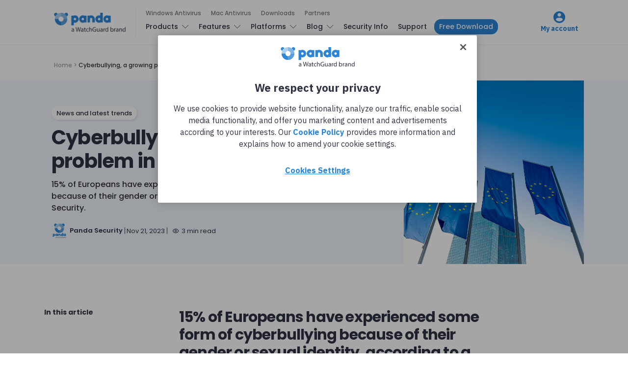

--- FILE ---
content_type: text/html; charset=UTF-8
request_url: https://www.pandasecurity.com/en/mediacenter/cyberbullying-problem-europe/
body_size: 17173
content:
<!doctype html>
<html lang="en-US">

<head>
  <meta charset="UTF-8">
  <meta http-equiv="x-ua-compatible" content="ie=edge">
  <meta name="viewport" content="width=device-width, initial-scale=1">
  <meta name='robots' content='index, follow, max-image-preview:large, max-snippet:-1, max-video-preview:-1' />
	<style>img:is([sizes="auto" i], [sizes^="auto," i]) { contain-intrinsic-size: 3000px 1500px }</style>
	
<!-- Google Tag Manager for WordPress by gtm4wp.com -->
<script data-cfasync="false" data-pagespeed-no-defer>
	var gtm4wp_datalayer_name = "dataLayer";
	var dataLayer = dataLayer || [];
</script>
<!-- End Google Tag Manager for WordPress by gtm4wp.com -->
	<!-- This site is optimized with the Yoast SEO Premium plugin v24.8 (Yoast SEO v25.9) - https://yoast.com/wordpress/plugins/seo/ -->
	<title>Cyberbullying, a growing problem in Europe - Panda Security</title>
	<meta name="description" content="15% of Europeans have experienced some form of cyberbullying because of their gender or sexual identity according to Panda Security&#039;s study." />
	<link rel="canonical" href="https://www.pandasecurity.com/en/mediacenter/cyberbullying-problem-europe/" />
	<meta property="og:locale" content="en_US" />
	<meta property="og:type" content="article" />
	<meta property="og:title" content="Cyberbullying, a growing problem in Europe" />
	<meta property="og:description" content="15% of Europeans have experienced some form of cyberbullying because of their gender or sexual identity according to Panda Security&#039;s study." />
	<meta property="og:url" content="https://www.pandasecurity.com/en/mediacenter/cyberbullying-problem-europe/" />
	<meta property="og:site_name" content="Panda Security Mediacenter" />
	<meta property="article:published_time" content="2023-11-21T14:57:24+00:00" />
	<meta property="article:modified_time" content="2024-01-09T16:42:27+00:00" />
	<meta property="og:image" content="https://www.pandasecurity.com/en/mediacenter/src/uploads/2023/11/GettyImages-1455668014.jpg" />
	<meta property="og:image:width" content="1995" />
	<meta property="og:image:height" content="1503" />
	<meta property="og:image:type" content="image/jpeg" />
	<meta name="author" content="Panda Security" />
	<meta name="twitter:card" content="summary_large_image" />
	<meta name="twitter:label1" content="Written by" />
	<meta name="twitter:data1" content="Panda Security" />
	<meta name="twitter:label2" content="Est. reading time" />
	<meta name="twitter:data2" content="3 minutes" />
	<!-- / Yoast SEO Premium plugin. -->


<link rel='dns-prefetch' href='//fonts.googleapis.com' />
<link rel="alternate" type="application/rss+xml" title="Panda Security Mediacenter &raquo; Feed" href="https://www.pandasecurity.com/en/mediacenter/feed/" />
<link rel="alternate" type="application/rss+xml" title="Panda Security Mediacenter &raquo; Comments Feed" href="https://www.pandasecurity.com/en/mediacenter/comments/feed/" />
<link rel="alternate" type="application/rss+xml" title="Panda Security Mediacenter &raquo; Cyberbullying, a growing problem in Europe Comments Feed" href="https://www.pandasecurity.com/en/mediacenter/cyberbullying-problem-europe/feed/" />
<script type="text/javascript">
/* <![CDATA[ */
window._wpemojiSettings = {"baseUrl":"https:\/\/s.w.org\/images\/core\/emoji\/16.0.1\/72x72\/","ext":".png","svgUrl":"https:\/\/s.w.org\/images\/core\/emoji\/16.0.1\/svg\/","svgExt":".svg","source":{"concatemoji":"https:\/\/www.pandasecurity.com\/en\/mediacenter\/core\/wp-includes\/js\/wp-emoji-release.min.js?ver=6.8.2"}};
/*! This file is auto-generated */
!function(s,n){var o,i,e;function c(e){try{var t={supportTests:e,timestamp:(new Date).valueOf()};sessionStorage.setItem(o,JSON.stringify(t))}catch(e){}}function p(e,t,n){e.clearRect(0,0,e.canvas.width,e.canvas.height),e.fillText(t,0,0);var t=new Uint32Array(e.getImageData(0,0,e.canvas.width,e.canvas.height).data),a=(e.clearRect(0,0,e.canvas.width,e.canvas.height),e.fillText(n,0,0),new Uint32Array(e.getImageData(0,0,e.canvas.width,e.canvas.height).data));return t.every(function(e,t){return e===a[t]})}function u(e,t){e.clearRect(0,0,e.canvas.width,e.canvas.height),e.fillText(t,0,0);for(var n=e.getImageData(16,16,1,1),a=0;a<n.data.length;a++)if(0!==n.data[a])return!1;return!0}function f(e,t,n,a){switch(t){case"flag":return n(e,"\ud83c\udff3\ufe0f\u200d\u26a7\ufe0f","\ud83c\udff3\ufe0f\u200b\u26a7\ufe0f")?!1:!n(e,"\ud83c\udde8\ud83c\uddf6","\ud83c\udde8\u200b\ud83c\uddf6")&&!n(e,"\ud83c\udff4\udb40\udc67\udb40\udc62\udb40\udc65\udb40\udc6e\udb40\udc67\udb40\udc7f","\ud83c\udff4\u200b\udb40\udc67\u200b\udb40\udc62\u200b\udb40\udc65\u200b\udb40\udc6e\u200b\udb40\udc67\u200b\udb40\udc7f");case"emoji":return!a(e,"\ud83e\udedf")}return!1}function g(e,t,n,a){var r="undefined"!=typeof WorkerGlobalScope&&self instanceof WorkerGlobalScope?new OffscreenCanvas(300,150):s.createElement("canvas"),o=r.getContext("2d",{willReadFrequently:!0}),i=(o.textBaseline="top",o.font="600 32px Arial",{});return e.forEach(function(e){i[e]=t(o,e,n,a)}),i}function t(e){var t=s.createElement("script");t.src=e,t.defer=!0,s.head.appendChild(t)}"undefined"!=typeof Promise&&(o="wpEmojiSettingsSupports",i=["flag","emoji"],n.supports={everything:!0,everythingExceptFlag:!0},e=new Promise(function(e){s.addEventListener("DOMContentLoaded",e,{once:!0})}),new Promise(function(t){var n=function(){try{var e=JSON.parse(sessionStorage.getItem(o));if("object"==typeof e&&"number"==typeof e.timestamp&&(new Date).valueOf()<e.timestamp+604800&&"object"==typeof e.supportTests)return e.supportTests}catch(e){}return null}();if(!n){if("undefined"!=typeof Worker&&"undefined"!=typeof OffscreenCanvas&&"undefined"!=typeof URL&&URL.createObjectURL&&"undefined"!=typeof Blob)try{var e="postMessage("+g.toString()+"("+[JSON.stringify(i),f.toString(),p.toString(),u.toString()].join(",")+"));",a=new Blob([e],{type:"text/javascript"}),r=new Worker(URL.createObjectURL(a),{name:"wpTestEmojiSupports"});return void(r.onmessage=function(e){c(n=e.data),r.terminate(),t(n)})}catch(e){}c(n=g(i,f,p,u))}t(n)}).then(function(e){for(var t in e)n.supports[t]=e[t],n.supports.everything=n.supports.everything&&n.supports[t],"flag"!==t&&(n.supports.everythingExceptFlag=n.supports.everythingExceptFlag&&n.supports[t]);n.supports.everythingExceptFlag=n.supports.everythingExceptFlag&&!n.supports.flag,n.DOMReady=!1,n.readyCallback=function(){n.DOMReady=!0}}).then(function(){return e}).then(function(){var e;n.supports.everything||(n.readyCallback(),(e=n.source||{}).concatemoji?t(e.concatemoji):e.wpemoji&&e.twemoji&&(t(e.twemoji),t(e.wpemoji)))}))}((window,document),window._wpemojiSettings);
/* ]]> */
</script>
<style id='wp-emoji-styles-inline-css' type='text/css'>

	img.wp-smiley, img.emoji {
		display: inline !important;
		border: none !important;
		box-shadow: none !important;
		height: 1em !important;
		width: 1em !important;
		margin: 0 0.07em !important;
		vertical-align: -0.1em !important;
		background: none !important;
		padding: 0 !important;
	}
</style>
<link rel='stylesheet' id='contact-form-7-bootstrap-style-css' href='https://www.pandasecurity.com/en/mediacenter/src/plugins/bootstrap-for-contact-form-7/assets/dist/css/style.min.css?ver=6.8.2' type='text/css' media='all' />
<link rel='stylesheet' id='pop-ad-style-css' href='https://www.pandasecurity.com/en/mediacenter/src/plugins/popad/css/style.css' type='text/css' media='all' />
<link rel='stylesheet' id='wp-postratings-css' href='https://www.pandasecurity.com/en/mediacenter/src/plugins/wp-postratings/css/postratings-css.css?ver=1.91.2' type='text/css' media='all' />
<link rel='stylesheet' id='authentic_vendors-css' href='https://www.pandasecurity.com/en/mediacenter/src/themes/authentic/dist/css/vendors.min.css?ver=1.0.0' type='text/css' media='all' />
<link rel='stylesheet' id='authentic_css-css' href='https://www.pandasecurity.com/en/mediacenter/src/themes/authentic/style.css?ver=1.0.0' type='text/css' media='all' />
<link rel='stylesheet' id='tablepress-default-css' href='https://www.pandasecurity.com/en/mediacenter/src/plugins/tablepress/css/build/default.css?ver=3.2.1' type='text/css' media='all' />
<link rel='stylesheet' id='authentic_child_css-css' href='https://www.pandasecurity.com/en/mediacenter/src/themes/authentic-child/style.css?ver=1.0.0' type='text/css' media='all' />
<link rel='stylesheet' id='authentic_child_base_css-css' href='https://www.pandasecurity.com/en/mediacenter/src/themes/authentic-child/dist/css/layout/base.css?ver=1.0.0' type='text/css' media='all' />
<link rel='stylesheet' id='authentic_child_header_css-css' href='https://www.pandasecurity.com/en/mediacenter/src/themes/authentic-child/dist/css/layout/header.css?ver=1.0.0' type='text/css' media='all' />
<link rel='stylesheet' id='authentic_child_header_mobile_css-css' href='https://www.pandasecurity.com/en/mediacenter/src/themes/authentic-child/dist/css/layout/header-mobile.css?ver=1.0.0' type='text/css' media='all' />
<link rel='stylesheet' id='authentic_child_footer_css-css' href='https://www.pandasecurity.com/en/mediacenter/src/themes/authentic-child/dist/css/layout/footer.css?ver=1.0.0' type='text/css' media='all' />
<link rel='stylesheet' id='authentic_child_menu_category_css-css' href='https://www.pandasecurity.com/en/mediacenter/src/themes/authentic-child/dist/css/menus/category-menu.css?ver=1.0.0' type='text/css' media='all' />
<link rel='stylesheet' id='authentic_child_menu_desktop_css-css' href='https://www.pandasecurity.com/en/mediacenter/src/themes/authentic-child/dist/css/menus/desktop-menu.css?ver=1.0.0' type='text/css' media='all' />
<link rel='stylesheet' id='authentic_child_menu_footer_css-css' href='https://www.pandasecurity.com/en/mediacenter/src/themes/authentic-child/dist/css/menus/footer-menu.css?ver=1.0.0' type='text/css' media='all' />
<link rel='stylesheet' id='authentic_child_menu_legal_css-css' href='https://www.pandasecurity.com/en/mediacenter/src/themes/authentic-child/dist/css/menus/legal-menu.css?ver=1.0.0' type='text/css' media='all' />
<link rel='stylesheet' id='authentic_child_menu_mobile_css-css' href='https://www.pandasecurity.com/en/mediacenter/src/themes/authentic-child/dist/css/menus/mobile-menu.css?ver=1.0.0' type='text/css' media='all' />
<link rel='stylesheet' id='authentic_child_menu_primary_css-css' href='https://www.pandasecurity.com/en/mediacenter/src/themes/authentic-child/dist/css/menus/primary-menu.css?ver=1.0.0' type='text/css' media='all' />
<link rel='stylesheet' id='authentic_child_menu_secondary_css-css' href='https://www.pandasecurity.com/en/mediacenter/src/themes/authentic-child/dist/css/menus/secondary-menu.css?ver=1.0.0' type='text/css' media='all' />
<link rel='stylesheet' id='authentic_child_archive_css-css' href='https://www.pandasecurity.com/en/mediacenter/src/themes/authentic-child/dist/css/templates/archive.css?ver=1.0.0' type='text/css' media='all' />
<link rel='stylesheet' id='authentic_child_category_css-css' href='https://www.pandasecurity.com/en/mediacenter/src/themes/authentic-child/dist/css/templates/category.css?ver=1.0.0' type='text/css' media='all' />
<link rel='stylesheet' id='authentic_child_home_css-css' href='https://www.pandasecurity.com/en/mediacenter/src/themes/authentic-child/dist/css/templates/home.css?ver=1.0.0' type='text/css' media='all' />
<link rel='stylesheet' id='authentic_child_search_css-css' href='https://www.pandasecurity.com/en/mediacenter/src/themes/authentic-child/dist/css/templates/search.css?ver=1.0.0' type='text/css' media='all' />
<link rel='stylesheet' id='authentic_child_single_css-css' href='https://www.pandasecurity.com/en/mediacenter/src/themes/authentic-child/dist/css/templates/single.css?ver=1.0.0' type='text/css' media='all' />
<link rel='stylesheet' id='authentic_child_grid_post_css-css' href='https://www.pandasecurity.com/en/mediacenter/src/themes/authentic-child/dist/css/partials/post-grid.css?ver=1.0.0' type='text/css' media='all' />
<link rel='stylesheet' id='authentic_child_list_post_css-css' href='https://www.pandasecurity.com/en/mediacenter/src/themes/authentic-child/dist/css/partials/post-list.css?ver=1.0.0' type='text/css' media='all' />
<link rel='stylesheet' id='authentic_child_ad_banner_css-css' href='https://www.pandasecurity.com/en/mediacenter/src/themes/authentic-child/dist/css/partials/ad-banner.css?ver=1.0.0' type='text/css' media='all' />
<link rel='stylesheet' id='authentic_child_breadcrumbs_css-css' href='https://www.pandasecurity.com/en/mediacenter/src/themes/authentic-child/dist/css/partials/breadcrumbs.css?ver=1.0.0' type='text/css' media='all' />
<link rel='stylesheet' id='authentic_child_category_posts_css-css' href='https://www.pandasecurity.com/en/mediacenter/src/themes/authentic-child/dist/css/partials/category-posts.css?ver=1.0.0' type='text/css' media='all' />
<link rel='stylesheet' id='authentic_child_faqs_css-css' href='https://www.pandasecurity.com/en/mediacenter/src/themes/authentic-child/dist/css/partials/faqs.css?ver=1.0.0' type='text/css' media='all' />
<link rel='stylesheet' id='authentic_child_featured_post_css-css' href='https://www.pandasecurity.com/en/mediacenter/src/themes/authentic-child/dist/css/partials/featured-post.css?ver=1.0.0' type='text/css' media='all' />
<link rel='stylesheet' id='authentic_child_language_selector_css-css' href='https://www.pandasecurity.com/en/mediacenter/src/themes/authentic-child/dist/css/partials/language-selector.css?ver=1.0.0' type='text/css' media='all' />
<link rel='stylesheet' id='authentic_child_latest_posts_css-css' href='https://www.pandasecurity.com/en/mediacenter/src/themes/authentic-child/dist/css/partials/latest-posts.css?ver=1.0.0' type='text/css' media='all' />
<link rel='stylesheet' id='authentic_child_most_popular_css-css' href='https://www.pandasecurity.com/en/mediacenter/src/themes/authentic-child/dist/css/partials/most-popular.css?ver=1.0.0' type='text/css' media='all' />
<link rel='stylesheet' id='authentic_child_pagination_css-css' href='https://www.pandasecurity.com/en/mediacenter/src/themes/authentic-child/dist/css/partials/pagination.css?ver=1.0.0' type='text/css' media='all' />
<link rel='stylesheet' id='authentic_child_post_count_css-css' href='https://www.pandasecurity.com/en/mediacenter/src/themes/authentic-child/dist/css/partials/post-count.css?ver=1.0.0' type='text/css' media='all' />
<link rel='stylesheet' id='authentic_child_post_sidebar_index_css-css' href='https://www.pandasecurity.com/en/mediacenter/src/themes/authentic-child/dist/css/partials/post-sidebar-index.css?ver=1.0.0' type='text/css' media='all' />
<link rel='stylesheet' id='authentic_child_related_posts_css-css' href='https://www.pandasecurity.com/en/mediacenter/src/themes/authentic-child/dist/css/partials/related-posts.css?ver=1.0.0' type='text/css' media='all' />
<link rel='stylesheet' id='authentic_child_social_icons_css-css' href='https://www.pandasecurity.com/en/mediacenter/src/themes/authentic-child/dist/css/partials/social-icons.css?ver=1.0.0' type='text/css' media='all' />
<link rel='stylesheet' id='authentic_child_sponsor_logos_css-css' href='https://www.pandasecurity.com/en/mediacenter/src/themes/authentic-child/dist/css/partials/sponsor-logos.css?ver=1.0.0' type='text/css' media='all' />
<link rel='stylesheet' id='authentic_child_search_form_css-css' href='https://www.pandasecurity.com/en/mediacenter/src/themes/authentic-child/dist/css/partials/search-form.css?ver=1.0.0' type='text/css' media='all' />
<link crossorigin="anonymous" rel='stylesheet' id='kirki_google_fonts-css' href='https://fonts.googleapis.com/css?family=Poppins%3A500%2C700%2C600%2Cregular%7CMontserrat%3A700&#038;subset=latin-ext' type='text/css' media='all' />
<link rel='stylesheet' id='kirki-styles-authentic_theme_mod-css' href='https://www.pandasecurity.com/en/mediacenter/src/themes/authentic/inc/kirki/assets/css/kirki-styles.css' type='text/css' media='all' />
<style id='kirki-styles-authentic_theme_mod-inline-css' type='text/css'>
body{font-family:Poppins, Helvetica, Arial, sans-serif;font-weight:500;font-size:1rem;line-height:1.5;color:#777777;}a{color:#000000;}a:hover, a:active, a:focus, a:hover:active, a:focus:active{color:#888888;}h1 a, h2 a, h3 a, h4 a, h5 a, h6 a{color:#000000;}h1 a:hover, h2 a:hover, h3 a:hover, h4 a:hover, h5 a:hover, h6 a:hover{color:#888888;}.btn-primary, .link-more, .gallery-button, .post-pagination-title, .comment-reply-link, .list-social a span, #wp-calendar tfoot, .nav-tabs .nav-link, .nav-pills .nav-link, .panel .card-header, .title-share{font-family:Poppins, Helvetica, Arial, sans-serif;font-weight:700;font-size:14px;text-transform:none;}.btn-primary{color:#EEEEEE;}.btn-primary:hover, .btn-primary:active, .btn-primary:focus, .btn-primary:active:focus, .btn-primary:active:hover{color:#FFFFFF;background-color:#000000;}.overlay .btn.btn-primary{color:#EEEEEE;background-color:#282828;}.overlay .btn.btn-primary:hover, .overlay .btn.btn-primary:active, .overlay .btn.btn-primary:focus, .overlay .btn.btn-primary:active:focus, .overlay .btn.btn-primary:active:hover{color:#FFFFFF;background-color:#000000;}.btn-primary, .nav-pills .nav-link.active, .nav-pills .nav-link.active:focus, .nav-pills .nav-link.active:hover{background-color:#282828;}.btn-secondary{font-family:Poppins, Helvetica, Arial, sans-serif;font-weight:600;font-size:14px;text-transform:none;color:#A0A0A0;background-color:#EEEEEE;}.btn-secondary:hover, .btn-secondary:active, .btn-secondary:focus, .btn-secondary:active:focus, .btn-secondary:active:hover{color:#000000;background-color:#F8F8F8;}.overlay .btn.btn-secondary{color:#A0A0A0;background-color:#EEEEEE;}.overlay .btn.btn-secondary:hover, .overlay .btn.btn-secondary:active, .overlay .btn.btn-secondary:focus, .overlay .btn.btn-secondary:active:focus, .overlay .btn.btn-secondary:active:hover{color:#000000;background-color:#F8F8F8;}h1, .site-footer h2, .post-standard h2{font-family:Poppins, Helvetica, Arial, sans-serif;font-weight:700;font-size:2rem;line-height:1;letter-spacing:-.05rem;text-transform:none;color:#000000;}h2, .page-header-archive h1, .post-featured h2{font-family:Poppins, Helvetica, Arial, sans-serif;font-weight:700;font-size:1.5rem;line-height:1;letter-spacing:-.05rem;text-transform:none;color:#000000;}h3{font-family:Poppins, Helvetica, Arial, sans-serif;font-weight:700;font-size:1.25rem;line-height:1;letter-spacing:-.05rem;text-transform:none;color:#000000;}h4{font-family:Poppins, Helvetica, Arial, sans-serif;font-weight:700;font-size:1rem;line-height:1;letter-spacing:-.05rem;text-transform:none;color:#000000;}h5{font-family:Poppins, Helvetica, Arial, sans-serif;font-weight:400;font-size:15px;line-height:1;letter-spacing:-.05rem;text-transform:uppercase;color:#000000;}h6, .comment .fn{font-family:Poppins, Helvetica, Arial, sans-serif;font-weight:700;font-size:15px;line-height:1;letter-spacing:-.05rem;text-transform:none;color:#000000;}.title-widget, .title-trending, .title-related, .title-comments, .comment-reply-title, .nav-links, .list-categories{font-family:Poppins, Helvetica, Arial, sans-serif;font-weight:700;font-size:16px;line-height:1;letter-spacing:-.05rem;text-transform:none;color:#000000;}.content{font-family:Poppins, Helvetica, Arial, sans-serif;font-weight:500;font-size:1rem;line-height:1.5;color:#595959;}.content .lead{font-family:Poppins, Helvetica, Arial, sans-serif;font-weight:700;font-size:1.75rem;line-height:1.25;letter-spacing:-0.1rem;color:#000000;}.content .dropcap:first-letter{font-family:Poppins, Helvetica, Arial, sans-serif;font-weight:400;font-size:2.5rem;}.content blockquote{font-family:Poppins, Helvetica, Arial, sans-serif;font-weight:700;font-size:1.75rem;line-height:1.25;letter-spacing:-0.1rem;color:#000000;}.post-meta, label, .post-categories, .widget-about-lead, .share-title, .post-count, .sub-title, .comment-metadata, blockquote cite, .post-tags, .tagcloud, .timestamp, #wp-calendar caption, .logged-in-as{font-family:Poppins, Helvetica, Arial, sans-serif;font-weight:400;font-size:12px;line-height:1.5;text-transform:none;color:#707070;}.page-header .post-excerpt{font-family:Poppins, Helvetica, Arial, sans-serif;font-weight:400;font-size:1.5rem;line-height:1.25;color:#000000;}.post-number span:first-child{font-family:Poppins, Helvetica, Arial, sans-serif;font-weight:400;font-size:1.25rem;line-height:1;}.header-logo img{width:200px;}.header-content{height:112px;}.navbar-brand > img{height:0px;}.navbar-primary .navbar-nav > li.menu-item > a, .navbar-search, .widget_nav_menu .menu > li.menu-item > a, .widget_pages .page_item a, .widget_meta li a, select, .widget_categories li, .widget_archive li{font-family:Poppins, Helvetica, Arial, sans-serif;font-weight:500;font-size:13px;text-transform:none;}.navbar-primary .sub-menu a, .widget_nav_menu .sub-menu a, .widget_categories .children li a{font-family:Poppins, Helvetica, Arial, sans-serif;font-weight:400;font-size:12px;line-height:1.5;text-transform:none;}.navbar-secondary .navbar-nav > li.menu-item > a{font-family:Poppins, Helvetica, Arial, sans-serif;font-weight:500;font-size:12px;line-height:1.5;text-transform:none;}.navbar-secondary .sub-menu a{font-family:Poppins, Helvetica, Arial, sans-serif;font-weight:400;font-size:12px;line-height:1.5;text-transform:none;}.site-footer{background-color:#161616;color:#A0A0A0;}.site-footer .owl-dot{background-color:#A0A0A0;}.site-footer .title-widget{color:#777777;}.site-footer a, .site-footer #wp-calendar thead th, .site-footer .owl-dot.active, .site-footer h2{color:#FFFFFF;}.site-footer a:hover, site-footer a:hover:active, .site-footer a:focus:active{color:#A0A0A0;}.site-footer .title-widget:after, .site-footer .authentic_widget_subscribe .widget-body:before, .site-footer #wp-calendar tfoot tr #prev + .pad:after, .site-footer #wp-calendar tbody td a{background-color:#242424;}.site-footer .widget, .site-footer .widget_nav_menu .menu > .menu-item:not(:first-child) > a, .site-footer .widget_categories > ul > li:not(:first-child), .site-footer .widget_archive > ul > li:not(:first-child), .site-footer #wp-calendar tbody td, .site-footer .widget_pages li:not(:first-child) a, .site-footer .widget_meta li:not(:first-child) a, .site-footer .widget_recent_comments li:not(:first-child), .site-footer .widget_recent_entries li:not(:first-child), .site-footer .widget.authentic_widget_twitter .twitter-actions, .site-footer #wp-calendar tbody td#today:after, .footer-section + .footer-section > .container > *{border-top-color:#242424;}.site-footer .widget.authentic_widget_twitter{border-color:#242424;}.site-footer .btn{color:#A0A0A0;}.site-footer .btn:hover, .site-footer .btn:active, .site-footer .btn:focus, .site-footer .btn:active:focus, .site-footer .btn:active:hover{color:#FFFFFF;background-color:#141414;}.site-footer .btn, .site-footer select, .site-footer .authentic_widget_posts .numbered .post-number{background-color:#242424;}.navbar-footer .navbar-nav > li.menu-item > a{font-family:Poppins, Helvetica, Arial, sans-serif;font-weight:500;font-size:12px;line-height:1.5;text-transform:none;}.footer-logo{max-width:20px;}@media (min-width: 992px){.page-header h1, .post-header h1{font-family:Poppins, Helvetica, Arial, sans-serif;font-weight:700;font-size:3rem;line-height:1;letter-spacing:-.02rem;text-transform:none;color:#000000;}.post-standard h2{font-family:Poppins, Helvetica, Arial, sans-serif;font-weight:700;font-size:3rem;line-height:1;letter-spacing:-.02rem;text-transform:none;color:#000000;}.post-featured h2{font-family:Poppins, Helvetica, Arial, sans-serif;font-weight:700;font-size:2rem;line-height:1;letter-spacing:-.05rem;text-transform:none;color:#000000;}#search input[type="search"]{font-family:Poppins, Helvetica, Arial, sans-serif;font-weight:700;font-size:4.25rem;letter-spacing:-.25rem;text-transform:none;}}@media (min-width: 1200px){.home .site-content .container{max-width:1140px;}.archive .site-content .container{max-width:1140px;}.single.layout-sidebar-right .site-content .container, .single.layout-sidebar-left .site-content .container,{max-width:1140px;}.single.layout-fullwidth .site-content .container{max-width:1140px;}.page.layout-sidebar-right .site-content .container, .page.layout-sidebar-left .site-content .container,{max-width:1140px;}.page.layout-fullwidth .site-content .container{max-width:1140px;}}
</style>
<script type="text/javascript" src="https://www.pandasecurity.com/en/mediacenter/core/wp-includes/js/jquery/jquery.min.js?ver=3.7.1" id="jquery-core-js"></script>
<script type="text/javascript" src="https://www.pandasecurity.com/en/mediacenter/core/wp-includes/js/jquery/jquery-migrate.min.js?ver=3.4.1" id="jquery-migrate-js"></script>
<script type="text/javascript" id="pop-ad-ajax-js-extra">
/* <![CDATA[ */
var PopAd_Object_MSG = {"PopAd_Empty_Message":"Please enter Banner Link or Media Link in PopAd Options."};
/* ]]> */
</script>
<script type="text/javascript" src="https://www.pandasecurity.com/en/mediacenter/src/plugins/popad/js/ajax.js" id="pop-ad-ajax-js"></script>
<script type="text/javascript" src="https://www.pandasecurity.com/en/mediacenter/src/themes/authentic-child/dist/js/stats.js?ver=6.8.2" id="stats-js-js"></script>
<script type="text/javascript" src="https://www.pandasecurity.com/en/mediacenter/src/plugins/optin-monster/assets/js/api.js?ver=2.1.6.2" id="optin-monster-api-script-js"></script>
<link rel="https://api.w.org/" href="https://www.pandasecurity.com/en/mediacenter/wp-json/" /><link rel="alternate" title="JSON" type="application/json" href="https://www.pandasecurity.com/en/mediacenter/wp-json/wp/v2/posts/30628" /><link rel="EditURI" type="application/rsd+xml" title="RSD" href="https://www.pandasecurity.com/en/mediacenter/core/xmlrpc.php?rsd" />
<meta name="generator" content="WordPress 6.8.2" />
<link rel='shortlink' href='https://www.pandasecurity.com/en/mediacenter/?p=30628' />
<link rel="alternate" title="oEmbed (JSON)" type="application/json+oembed" href="https://www.pandasecurity.com/en/mediacenter/wp-json/oembed/1.0/embed?url=https%3A%2F%2Fwww.pandasecurity.com%2Fen%2Fmediacenter%2Fcyberbullying-problem-europe%2F" />
<link rel="alternate" title="oEmbed (XML)" type="text/xml+oembed" href="https://www.pandasecurity.com/en/mediacenter/wp-json/oembed/1.0/embed?url=https%3A%2F%2Fwww.pandasecurity.com%2Fen%2Fmediacenter%2Fcyberbullying-problem-europe%2F&#038;format=xml" />

<!-- This site is using AdRotate v5.13.5 to display their advertisements - https://ajdg.solutions/ -->
<!-- AdRotate CSS -->
<style type="text/css" media="screen">
	.g { margin:0px; padding:0px; overflow:hidden; line-height:1; zoom:1; }
	.g img { height:auto; }
	.g-col { position:relative; float:left; }
	.g-col:first-child { margin-left: 0; }
	.g-col:last-child { margin-right: 0; }
	@media only screen and (max-width: 480px) {
		.g-col, .g-dyn, .g-single { width:100%; margin-left:0; margin-right:0; }
	}
</style>
<!-- /AdRotate CSS -->


<!-- Google Tag Manager for WordPress by gtm4wp.com -->
<!-- GTM Container placement set to automatic -->
<script data-cfasync="false" data-pagespeed-no-defer>
	var dataLayer_content = {"pagePostType":"post","pagePostType2":"single-post","pageCategory":["mobile-news","news"],"pageAttributes":["cybersecurity","operating-systems","privacy","protection"],"pagePostAuthor":"Panda Security"};
	dataLayer.push( dataLayer_content );
</script>
<script data-cfasync="false" data-pagespeed-no-defer>
(function(w,d,s,l,i){w[l]=w[l]||[];w[l].push({'gtm.start':
new Date().getTime(),event:'gtm.js'});var f=d.getElementsByTagName(s)[0],
j=d.createElement(s),dl=l!='dataLayer'?'&l='+l:'';j.async=true;j.src=
'//www.googletagmanager.com/gtm.js?id='+i+dl;f.parentNode.insertBefore(j,f);
})(window,document,'script','dataLayer','GTM-W9FHGT');
</script>
<!-- End Google Tag Manager for WordPress by gtm4wp.com -->		<style type="text/css">
			div.wpcf7 .ajax-loader {
				background-image: url('https://www.pandasecurity.com/en/mediacenter/src/plugins/contact-form-7/images/ajax-loader.gif');
			}
		</style>
		
    <!-- Google Tag Manager DataLayer by Panda Security -->
    <script language='javascript' type='text/javascript'>
      dataLayer.push({
        'event': 'gtm.datalayer',
        'pageCode': '200-ok',
        'pageLang': 'en',
        'pageMarket': 'international',
        'pageAccess': 'public',
        'pageType': 'item-blog',
        'pageSection': 'blog',
        'pageProductType': 'nn',
        'sessionLoginStatus': 'nn',
        'clientId': 'nn',
        'clientType': 'nn',
        'clientCreatedDate': 'nn',
        'clientSuscriptionEnd': 'nn',
        'clientProduct': 'nn',
        'clientSuscriptionPeriodicity': 'nn'
      });
    </script>
    <!-- End Google Tag Manager DataLayer by Panda Security -->

    <!-- PandaSecurity Extra DataLayer -->
    <script>
      function targetPageParams(){
        var atParams;
        var i;
        for (i = 0; i < window.dataLayer.length; i++){
          if (window.dataLayer[i].hasOwnProperty("clientId")) {
            atParams=window.dataLayer[i];
            break;
          }
        }
        atParams.at_property="1b546e9c-6b64-b845-0358-a9ef0ae13c8d";
        atParams.mbox3rdPartyId=(atParams.clientId == "nn"?"":atParams.clientId);
        return atParams;
      }
    </script>
    <script src="https://www.pandasecurity.com/rfiles/newhome2020/js/at.js"></script>
    <!-- END PandaSecurity Extra DataLayer -->
    
<!-- Schema & Structured Data For WP v1.50 - -->
<script type="application/ld+json" class="saswp-schema-markup-output">
[{"@context":"https:\/\/schema.org\/","@type":"Article","@id":"https:\/\/www.pandasecurity.com\/en\/mediacenter\/cyberbullying-problem-europe\/#Article","url":"https:\/\/www.pandasecurity.com\/en\/mediacenter\/cyberbullying-problem-europe\/","inLanguage":"en-US","mainEntityOfPage":"https:\/\/www.pandasecurity.com\/en\/mediacenter\/cyberbullying-problem-europe\/","headline":"Cyberbullying, a growing problem in Europe - Panda Security","description":"15% of Europeans have experienced some form of cyberbullying because of their gender or sexual identity according to Panda Security's study.","keywords":"cybersecurity, operating systems, privacy, protection, ","datePublished":"2023-11-21T16:57:24+02:00","dateModified":"2024-01-09T18:42:27+02:00","author":{"@type":"Person","name":"Panda Security","description":"Panda Security specializes in the development of endpoint security products and is part of the WatchGuard portfolio of IT security solutions. Initially focused on the development of antivirus software, the company has since expanded its line of business to advanced cyber-security services with technology for preventing cyber-crime.","url":"https:\/\/www.pandasecurity.com\/en\/mediacenter\/author\/moderna\/","sameAs":[],"image":{"@type":"ImageObject","url":"https:\/\/secure.gravatar.com\/avatar\/99470527a684453f74c105f96c5361a3a6a01a1be5560b54b5e66bcf9ddd8437?s=96&d=mm&r=g","height":96,"width":96}},"editor":{"@type":"Person","name":"Panda Security","description":"Panda Security specializes in the development of endpoint security products and is part of the WatchGuard portfolio of IT security solutions. Initially focused on the development of antivirus software, the company has since expanded its line of business to advanced cyber-security services with technology for preventing cyber-crime.","url":"https:\/\/www.pandasecurity.com\/en\/mediacenter\/author\/moderna\/","sameAs":[],"image":{"@type":"ImageObject","url":"https:\/\/secure.gravatar.com\/avatar\/99470527a684453f74c105f96c5361a3a6a01a1be5560b54b5e66bcf9ddd8437?s=96&d=mm&r=g","height":96,"width":96}},"publisher":{"@type":"Organization","name":"Panda Security Mediacenter","url":"https:\/\/www.pandasecurity.com\/en\/mediacenter","logo":{"@type":"ImageObject","url":"https:\/\/www.pandasecurity.com\/en\/mediacenter\/src\/uploads\/2022\/02\/panda-watchguard-mediacenter.png","width":714,"height":99}},"speakable":{"@type":"SpeakableSpecification","xpath":["\/html\/head\/title","\/html\/head\/meta[@name='description']\/@content"]},"image":[{"@type":"ImageObject","@id":"https:\/\/www.pandasecurity.com\/en\/mediacenter\/cyberbullying-problem-europe\/#primaryimage","url":"https:\/\/www.pandasecurity.com\/en\/mediacenter\/src\/uploads\/2023\/11\/GettyImages-1455668014.jpg","width":"1995","height":"1503","caption":"Cyberbullying, a growing problem in Europe"},{"@type":"ImageObject","url":"https:\/\/www.pandasecurity.com\/en\/mediacenter\/src\/uploads\/2023\/11\/GettyImages-1455668014-1200x900.jpg","width":"1200","height":"900","caption":"Cyberbullying, a growing problem in Europe"},{"@type":"ImageObject","url":"https:\/\/www.pandasecurity.com\/en\/mediacenter\/src\/uploads\/2023\/11\/GettyImages-1455668014-1200x675.jpg","width":"1200","height":"675","caption":"Cyberbullying, a growing problem in Europe"},{"@type":"ImageObject","url":"https:\/\/www.pandasecurity.com\/en\/mediacenter\/src\/uploads\/2023\/11\/GettyImages-1455668014-1503x1503.jpg","width":"1503","height":"1503","caption":"Cyberbullying, a growing problem in Europe"},{"@type":"ImageObject","url":"https:\/\/www.pandasecurity.com\/en\/mediacenter\/src\/uploads\/2023\/11\/EN-Pandasecurity-Online-abuse-312x960.png","width":312,"height":960,"caption":"Cyberbullying, a growing problem in Europe "}]}]
</script>

<link rel="amphtml" href="https://www.pandasecurity.com/en/mediacenter/cyberbullying-problem-europe/?amp=1"><link rel="icon" href="https://www.pandasecurity.com/en/mediacenter/src/uploads/2016/11/cropped-favicon-1-32x32.png" sizes="32x32" />
<link rel="icon" href="https://www.pandasecurity.com/en/mediacenter/src/uploads/2016/11/cropped-favicon-1-192x192.png" sizes="192x192" />
<link rel="apple-touch-icon" href="https://www.pandasecurity.com/en/mediacenter/src/uploads/2016/11/cropped-favicon-1-180x180.png" />
<meta name="msapplication-TileImage" content="https://www.pandasecurity.com/en/mediacenter/src/uploads/2016/11/cropped-favicon-1-270x270.png" />
		<style type="text/css" id="wp-custom-css">
			/*
You can add your own CSS here.

Click the help icon above to learn more.
*/

.btn {
    border-radius: 50px;
}

.btn-primary {
    border: none;
}

h2, .page-header-archive h1, .post-featured h2 {
    line-height: 1.15em;
}

.owl-featured h2 {
    line-height: 1.15em;
}		</style>
		</head>

<body class="wp-singular post-template-default single single-post postid-30628 single-format-standard wp-theme-authentic wp-child-theme-authentic-child parallax-enabled lazy-load-enabled share-buttons-disabled featured-image-wide">


<!-- GTM Container placement set to automatic -->
<!-- Google Tag Manager (noscript) -->
				<noscript><iframe src="https://www.googletagmanager.com/ns.html?id=GTM-W9FHGT" height="0" width="0" style="display:none;visibility:hidden" aria-hidden="true"></iframe></noscript>
<!-- End Google Tag Manager (noscript) -->

<header class="site-header">

  <div class="header-top">
    <div class="container">
      <div class="header-top-content">
        <!-- Mobile Header Menu Toggle -->
        <div class="header-mobile-controls mobile-only">
          <button class="header-menu-toggle" aria-label="Toggle menu">
            <span class="menu-icon"></span>
          </button>
        </div>
        <!-- Logo -->
        <div class="header-logo">
          <a href="https://www.pandasecurity.com/en/mediacenter/">
            <img src="https://www.pandasecurity.com/en/mediacenter/src/uploads/2025/09/pandasecurity-logo.png" alt="Panda Security Mediacenter">
          </a>
        </div>
        <!-- Desktop Header Menu -->
<div class="header-menus desktop-only">
    <!-- Secondary Menu -->
        <nav class="navbar-secondary">
        <ul id="menu-secondary-menu" class="nav navbar-nav"><li id="menu-item-13321" class="menu-item menu-item-type-custom menu-item-object-custom menu-item-13321"><a target="_blank" href="https://www.pandasecurity.com/en/windows-antivirus/">Windows Antivirus</a></li>
<li id="menu-item-19668" class="menu-item menu-item-type-custom menu-item-object-custom menu-item-19668"><a href="https://www.pandasecurity.com/en/homeusers/antivirus-for-mac/">Mac Antivirus</a></li>
<li id="menu-item-28038" class="menu-item menu-item-type-custom menu-item-object-custom menu-item-28038"><a href="https://www.pandasecurity.com/en/homeusers/downloads/">Downloads</a></li>
<li id="menu-item-13323" class="menu-item menu-item-type-custom menu-item-object-custom menu-item-13323"><a target="_blank" href="https://www.pandasecurity.com/en/partners/">Partners</a></li>
</ul>    </nav>
        <!-- Primary Menu -->
    <nav class="navbar navbar-primary">
        <ul id="menu-primary-menu" class="nav navbar-nav"><li id="menu-item-33913" class="menu-item menu-item-type-custom menu-item-object-custom menu-item-has-children menu-item-33913"><a href="https://www.pandasecurity.com/en/">Products</a><div class="custom-mega-menu"><div class="custom-mega-menu-inner"><div class="custom-mega-menu-columns"><div class="custom-mega-menu-column"><div class="menu-section-title">Protection</div><div class="menu-item menu-item-depth-2"><a href="https://www.pandasecurity.com/es/homeusers/">Panda Dome product range</a></div><div class="menu-item menu-item-depth-2"><a href="https://www.pandasecurity.com/en/free-antivirus/">Panda Dome Free</a></div><div class="menu-item menu-item-depth-2"><a href="https://www.pandasecurity.com/en/dome/essential/">Panda Dome Essential</a></div><div class="menu-item menu-item-depth-2"><a href="https://www.pandasecurity.com/en/dome/advanced/">Panda Dome Advanced</a></div><div class="menu-item menu-item-depth-2"><a href="https://www.pandasecurity.com/en/dome/complete/">Panda Dome Complete</a></div><div class="menu-item menu-item-depth-2"><a href="https://www.pandasecurity.com/en/dome/premium/">Panda Dome Premium</a></div><div class="menu-item menu-item-depth-2"><a href="https://www.pandasecurity.com/en/homeusers/dome-family/">Panda Dome Family</a></div><div class="menu-item menu-item-depth-2"><a href="https://www.pandasecurity.com/en/homeusers/android-antivirus/">Panda Dome for Android</a></div></div><div class="custom-mega-menu-column"><div class="menu-section-title">Privacy</div><div class="menu-item menu-item-depth-2"><a href="https://www.pandasecurity.com/en/homeusers/vpn/">Panda Dome VPN</a></div><div class="menu-item menu-item-depth-2"><a href="https://www.pandasecurity.com/en/homeusers/dome-passwords/">Panda Dome Passwords</a></div><div class="menu-item menu-item-depth-2"><a href="https://www.pandasecurity.com/en/homeusers/password-generator/">Free password generator</a></div><div class="menu-item menu-item-depth-2"><a href="https://www.pandasecurity.com/en/dark-web-scanner/">Dark Web Scanner</a></div></div><div class="custom-mega-menu-column"><div class="menu-section-title">Performance</div><div class="menu-item menu-item-depth-2"><a href="https://www.pandasecurity.com/en/homeusers/cleanup/">Panda Cleanup</a></div><div class="menu-item menu-item-depth-2"><a href="https://www.pandasecurity.com/en/homeusers/cloud-cleaner/">Panda Cloud Cleaner</a></div><div class="menu-item menu-item-depth-2"><a href="https://www.pandasecurity.com/en/homeusers/premium-services/">Panda Total Care</a></div></div></div></div></div></li>
<li id="menu-item-33914" class="menu-item menu-item-type-custom menu-item-object-custom menu-item-has-children menu-item-33914"><a>Features</a><div class="custom-mega-menu"><div class="custom-mega-menu-inner"><div class="custom-mega-menu-columns"><div class="custom-mega-menu-column"><div class="menu-section-title">Protection</div><div class="menu-item menu-item-depth-2"><a href="https://www.pandasecurity.com/en/features/antimalware/">Anti-malware</a></div><div class="menu-item menu-item-depth-2"><a href="https://www.pandasecurity.com/en/features/antiransomware/">Anti-ransomware</a></div><div class="menu-item menu-item-depth-2"><a href="https://www.pandasecurity.com/en/features/antivirus/">Antivirus</a></div><div class="menu-item menu-item-depth-2"><a href="https://www.pandasecurity.com/en/homeusers/antivirus-for-mac/">Antivirus for Mac</a></div><div class="menu-item menu-item-depth-2"><a href="https://www.pandasecurity.com/en/homeusers/windows-antivirus/">Antivirus for Windows</a></div><div class="menu-item menu-item-depth-2"><a href="https://www.pandasecurity.com/en/features/parental-control/">Firewall</a></div><div class="menu-item menu-item-depth-2"><a href="https://www.pandasecurity.com/en/features/firewall/">Parental Control</a></div><div class="menu-item menu-item-depth-2"><a href="https://www.pandasecurity.com/en/features/safe-browsing/">Safe Browsing</a></div></div><div class="custom-mega-menu-column"><div class="menu-section-title">Privacy</div><div class="menu-item menu-item-depth-2"><a href="https://www.pandasecurity.com/en/features/antispyware/">Anti-spyware</a></div><div class="menu-item menu-item-depth-2"><a href="https://www.pandasecurity.com/en/features/file-encryptor/">File Encryptor</a></div><div class="menu-item menu-item-depth-2"><a href="https://www.pandasecurity.com/en/features/file-shredder/">File Shredder</a></div><div class="menu-item menu-item-depth-2"><a href="https://www.pandasecurity.com/en/features/password-manager/">Password Manager</a></div><div class="menu-item menu-item-depth-2"><a href="https://www.pandasecurity.com/en/homeusers/android-vpn/">VPN for Android</a></div><div class="menu-item menu-item-depth-2"><a href="https://www.pandasecurity.com/en/features/wifi-protection/">Wi-fi Protection</a></div><div class="menu-item menu-item-depth-2"><a href="https://www.pandasecurity.com/en/features/vpn/">VPN</a></div></div><div class="custom-mega-menu-column"><div class="menu-section-title">Performance</div><div class="menu-item menu-item-depth-2"><a href="https://www.pandasecurity.com/en/features/gaming-multimedia-mode/">Gaming/Multimedia Mode</a></div><div class="menu-item menu-item-depth-2"><a href="https://www.pandasecurity.com/en/features/performance-optimization/">Perfomance Optimization</a></div><div class="menu-item menu-item-depth-2"><a href="https://www.pandasecurity.com/en/features/update-manager/">Update Manager</a></div></div></div></div></div></li>
<li id="menu-item-33915" class="menu-item menu-item-type-custom menu-item-object-custom menu-item-has-children menu-item-33915"><a>Platforms</a><div class="custom-mega-menu"><div class="custom-mega-menu-inner"><div class="custom-mega-menu-columns"><div class="custom-mega-menu-column"><div class="menu-section-title">Protection</div><div class="menu-item menu-item-depth-2"><a href="https://www.pandasecurity.com/en/platforms/windows/">Cybersecurity solutions for Windows</a></div><div class="menu-item menu-item-depth-2"><a href="https://www.pandasecurity.com/en/platforms/android/">Cybersecurity solutions for Android</a></div><div class="menu-item menu-item-depth-2"><a href="https://www.pandasecurity.com/en/platforms/mac/">Cybersecurity solutions for Mac</a></div><div class="menu-item menu-item-depth-2"><a href="https://www.pandasecurity.com/en/platforms/ios/">Cybersecurity solutions for iOS</a></div></div></div></div></div></li>
<li id="menu-item-33916" class="show-latest-posts menu-item menu-item-type-custom menu-item-object-custom menu-item-has-children menu-item-33916"><a>Blog</a><div class="custom-mega-menu"><div class="custom-mega-menu-inner"><div class="custom-mega-menu-columns"><div class="custom-mega-menu-column"><div class="menu-section-title">Explore the blog</div><div class="menu-item menu-item-depth-2"><a href="https://www.pandasecurity.com/en/mediacenter/artificial-intelligence/">Artificial Intelligence</a></div><div class="menu-item menu-item-depth-2"><a href="https://www.pandasecurity.com/en/mediacenter/digital-education/">Digital Education</a></div><div class="menu-item menu-item-depth-2"><a href="https://www.pandasecurity.com/en/mediacenter/iot/">IOT</a></div><div class="menu-item menu-item-depth-2"><a href="https://www.pandasecurity.com/en/mediacenter/news/">News and latest trends</a></div><div class="menu-item menu-item-depth-2"><a href="https://www.pandasecurity.com/en/mediacenter/products/">Our Products</a></div><div class="menu-item menu-item-depth-2"><a href="https://www.pandasecurity.com/en/mediacenter/panda-security/">Panda Security</a></div><div class="menu-item menu-item-depth-2"><a href="https://www.pandasecurity.com/en/mediacenter/social-media/">Social Media</a></div><div class="menu-item menu-item-depth-2"><a href="https://www.pandasecurity.com/en/mediacenter/threat-prevention/">Threat Prevention</a></div><div class="menu-item menu-item-depth-2"><a href="https://www.pandasecurity.com/en/mediacenter/tips/">Tips and Best Practices</a></div></div></div><div class="custom-mega-menu-latest">                    <div class="latest-posts"><h3>Latest Articles</h3>
                    <article class="post-list post-list--latest-posts">
    <a href="https://www.pandasecurity.com/en/mediacenter/was-grubhub-hacked/">
        <div class="post-thumbnail">
            <img width="530" height="380" src="https://www.pandasecurity.com/en/mediacenter/src/uploads/2026/01/GettyImages-1449877976-530x380.jpg" class="attachment-grid size-grid wp-post-image" alt="was-grubhub-hacked" decoding="async" />        </div>
        <div class="post-content">
            <span class="post-category">
            Threat Prevention            </span>
            <h4 class="post-title">Was GrubHub hacked?</h4>
            <div class="post-meta">
            <span class="post-date">Jan 21, 2026</span><span class="post-reading-time"><i class="icon-eye"></i>3 min read</span>            </div>
        </div>
    </a>
</article>
<article class="post-list post-list--latest-posts">
    <a href="https://www.pandasecurity.com/en/mediacenter/can-hackers-eavesdrop-and-track-people-via-bluetooth-audio-devices/">
        <div class="post-thumbnail">
            <img width="530" height="380" src="https://www.pandasecurity.com/en/mediacenter/src/uploads/2026/01/GettyImages-1465256831-530x380.jpg" class="attachment-grid size-grid wp-post-image" alt="can-hackers-eavesdrop-and-track-people-via-bluetooth-audio-devices" decoding="async" />        </div>
        <div class="post-content">
            <span class="post-category">
            Threat Prevention            </span>
            <h4 class="post-title">Can hackers eavesdrop and track people via Bluetooth audio devices?</h4>
            <div class="post-meta">
            <span class="post-date">Jan 19, 2026</span><span class="post-reading-time"><i class="icon-eye"></i>3 min read</span>            </div>
        </div>
    </a>
</article>
<article class="post-list post-list--latest-posts">
    <a href="https://www.pandasecurity.com/en/mediacenter/your-digital-safety-checklist-for-the-start-of-the-year/">
        <div class="post-thumbnail">
            <img width="530" height="380" src="https://www.pandasecurity.com/en/mediacenter/src/uploads/2026/01/GettyImages-2170143889-530x380.jpg" class="attachment-grid size-grid wp-post-image" alt="your-digital-safety-checklist-for-the-start-of-the-year" decoding="async" />        </div>
        <div class="post-content">
            <span class="post-category">
            Tips and Best Practices            </span>
            <h4 class="post-title">Your digital safety checklist for the start of the year</h4>
            <div class="post-meta">
            <span class="post-date">Jan 16, 2026</span><span class="post-reading-time"><i class="icon-eye"></i>3 min read</span>            </div>
        </div>
    </a>
</article>
                    </div>
                    </div></div></div></li>
<li id="menu-item-33917" class="menu-item menu-item-type-custom menu-item-object-custom menu-item-33917"><a href="https://www.pandasecurity.com/en/security-info/">Security Info</a></li>
<li id="menu-item-33918" class="menu-item menu-item-type-custom menu-item-object-custom menu-item-33918"><a href="https://www.pandasecurity.com/en/support/">Support</a></li>
</ul>        <ul id="menu-menu-primary-featured" class="nav navbar-nav">
            <li class="featured menu-item menu-item-type-custom menu-item-object-custom"><a href="https://www.pandasecurity.com/en/homeusers/free-antivirus/">Free Download</a></li>    
        </ul>
    </nav>
</div>        <!-- Desktop Header Login -->
        <div class="header-login desktop-only">
          <a href="https://accounts.pandasecurity.com/web/Account/Login?ReturnUrl=%2Fweb%2F%3Fwa%3Dwsignin1.0%26wtrealm%3Dhttps%253a%252f%252fmy.pandasecurity.com%252f%26wctx%3Drm%253d0%2526id%253dpassive%2526ru%253d%25252f%2526culture%253den-US%2526recaptcha2%253drecaptcha2%26wct%3D2025-06-05T12%253a00%253a47Z%20">
            <img class="header-login-image" src="https://www.pandasecurity.com/en/mediacenter/src/themes/authentic-child/img/svg/icon-login.svg">
            <span class="header-login-text">My account</span>
          </a>
        </div>
        <!-- Mobile Header Menu Toggle -->
        <div class="header-mobile-controls mobile-only">
          <a href="https://accounts.pandasecurity.com/web/Account/Login?ReturnUrl=%2Fweb%2F%3Fwa%3Dwsignin1.0%26wtrealm%3Dhttps%253a%252f%252fmy.pandasecurity.com%252f%26wctx%3Drm%253d0%2526id%253dpassive%2526ru%253d%25252f%2526culture%253den-US%2526recaptcha2%253drecaptcha2%26wct%3D2025-06-05T12%253a00%253a47Z%20" class="header-login"><img class="header-login-icon" src="https://www.pandasecurity.com/en/mediacenter/src/themes/authentic-child/img/svg/icon-login.svg"></a>
        </div>
      </div>
    </div>
  </div>

  <!-- Mobile Header Menu -->
<div class="header-mobile-menu mobile-only">
            <!-- Menú principal -->
        <nav class="navbar-mobile" id="main-mobile-menu">
            <ul class="nav navbar-nav">
                <li class="menu-item menu-item-featured menu-item-type-custom menu-item-object-custom">
                    <a href="https://www.pandasecurity.com/en/homeusers/free-antivirus/">Free Download</a>
                </li>
                <li class="menu-item menu-item-search">
                    <form role="search" method="get" class="search-form mobile-menu-search-form" action="https://www.pandasecurity.com/en/mediacenter/">
                        <input type="search" class="search-field" placeholder="Write what are you looking for" value="" name="s" />
                        <button type="submit" class="search-submit"></button>
                    </form>
                </li>
            </ul>
            <ul class="nav navbar-nav"><li id="menu-item-33851" class="menu-item menu-item-has-children"><a href="https://www.pandasecurity.com/en/homeusers/">Products</a><button class="submenu-toggle" data-submenu="submenu-33851" aria-label="Open submenu"></button></li><li id="menu-item-33852" class="menu-item menu-item-has-children"><a href="">Features</a><button class="submenu-toggle" data-submenu="submenu-33852" aria-label="Open submenu"></button></li><li id="menu-item-33853" class="menu-item menu-item-has-children"><a href="">Platforms</a><button class="submenu-toggle" data-submenu="submenu-33853" aria-label="Open submenu"></button></li><li id="menu-item-33854" class="menu-item"><a href="https://www.pandasecurity.com/en/mediacenter/">Blogs</a></li><li id="menu-item-33855" class="menu-item"><a href="https://www.pandasecurity.com/en/security-info/">Security Info</a></li><li id="menu-item-33856" class="menu-item"><a href="https://www.pandasecurity.com/en/support/">Support</a></li><li id="menu-item-33867" class="menu-item"><a href="https://www.pandasecurity.com/en/homeusers/windows-antivirus/">Windows Antivirus</a></li><li id="menu-item-33858" class="menu-item"><a href="https://www.pandasecurity.com/en/homeusers/antivirus-for-mac/">Mac Antivirus</a></li><li id="menu-item-33902" class="menu-item"><a href="https://www.pandasecurity.com/en/homeusers/downloads/">Downloads</a></li><li id="menu-item-33903" class="menu-item"><a href="https://www.pandasecurity.com/en/partners/">Partners</a></li></ul>        </nav>
        <!-- Submenús independientes -->
        <nav class="navbar-mobile sub-menu-panel" id="submenu-33851" data-parent="main-mobile-menu"><div class="sub-menu-header"><a href="#" class="back-to-parent" data-parent="main-mobile-menu"><img src="https://www.pandasecurity.com/en/mediacenter/src/themes/authentic-child/img/svg/arrow-backward-grey.svg" alt="Document Icon"> Return to main menu</a></div><ul class="nav navbar-nav sub-menu"><li id="menu-item-33857" class="menu-item menu-item-has-children"><a href="">Protection</a><button class="submenu-toggle" data-submenu="submenu-33857" aria-label="Open submenu"></button></li><li id="menu-item-33859" class="menu-item menu-item-has-children"><a href="">Privacy</a><button class="submenu-toggle" data-submenu="submenu-33859" aria-label="Open submenu"></button></li><li id="menu-item-33860" class="menu-item menu-item-has-children"><a href="">Performance</a><button class="submenu-toggle" data-submenu="submenu-33860" aria-label="Open submenu"></button></li></ul></nav><nav class="navbar-mobile sub-menu-panel" id="submenu-33857" data-parent="submenu-33851"><div class="sub-menu-header"><a href="#" class="back-to-parent" data-parent="submenu-33851"><img src="https://www.pandasecurity.com/en/mediacenter/src/themes/authentic-child/img/svg/arrow-backward-grey.svg" alt="Document Icon"> Return to Products</a></div><ul class="nav navbar-nav sub-menu"><li id="menu-item-33861" class="menu-item"><a href="https://www.pandasecurity.com/en/homeusers/">Panda Dome product range</a></li><li id="menu-item-33862" class="menu-item"><a href="https://www.pandasecurity.com/en/homeusers/free-antivirus/">Panda Dome Free</a></li><li id="menu-item-33877" class="menu-item"><a href="https://www.pandasecurity.com/en/dome/essential/">Panda Dome Essential</a></li><li id="menu-item-33879" class="menu-item"><a href="https://www.pandasecurity.com/en/dome/advanced/">Panda Dome Advanced</a></li><li id="menu-item-33878" class="menu-item"><a href="https://www.pandasecurity.com/en/dome/complete/">Panda Dome Complete</a></li><li id="menu-item-33874" class="menu-item"><a href="https://www.pandasecurity.com/en/dome/premium/">Panda Doem Premium</a></li><li id="menu-item-33875" class="menu-item"><a href="https://www.pandasecurity.com/en/homeusers/dome-family/">Panda Dome Family</a></li><li id="menu-item-33868" class="menu-item"><a href="https://www.pandasecurity.com/en/homeusers/android-antivirus/">Panda Dome for Android</a></li></ul></nav><nav class="navbar-mobile sub-menu-panel" id="submenu-33859" data-parent="submenu-33851"><div class="sub-menu-header"><a href="#" class="back-to-parent" data-parent="submenu-33851"><img src="https://www.pandasecurity.com/en/mediacenter/src/themes/authentic-child/img/svg/arrow-backward-grey.svg" alt="Document Icon"> Return to Products</a></div><ul class="nav navbar-nav sub-menu"><li id="menu-item-33873" class="menu-item"><a href="https://www.pandasecurity.com/en/homeusers/vpn/">Panda Dome VPN</a></li><li id="menu-item-33871" class="menu-item"><a href="https://www.pandasecurity.com/en/homeusers/dome-passwords/">Panda Dome Passwords</a></li><li id="menu-item-33881" class="menu-item"><a href="https://www.pandasecurity.com/en/homeusers/password-generator/">Free password generator</a></li><li id="menu-item-33870" class="menu-item"><a href="https://www.pandasecurity.com/en/dark-web-scanner/">Dark Web Scanner</a></li></ul></nav><nav class="navbar-mobile sub-menu-panel" id="submenu-33860" data-parent="submenu-33851"><div class="sub-menu-header"><a href="#" class="back-to-parent" data-parent="submenu-33851"><img src="https://www.pandasecurity.com/en/mediacenter/src/themes/authentic-child/img/svg/arrow-backward-grey.svg" alt="Document Icon"> Return to Products</a></div><ul class="nav navbar-nav sub-menu"><li id="menu-item-33876" class="menu-item"><a href="https://www.pandasecurity.com/en/homeusers/cleanup/">Panda Cleanup</a></li><li id="menu-item-33884" class="menu-item"><a href="https://www.pandasecurity.com/en/homeusers/cloud-cleaner/">Panda Cloud Cleaner</a></li><li id="menu-item-33880" class="menu-item"><a href="https://www.pandasecurity.com/en/homeusers/premium-services/">Panda Total Care</a></li></ul></nav><nav class="navbar-mobile sub-menu-panel" id="submenu-33852" data-parent="main-mobile-menu"><div class="sub-menu-header"><a href="#" class="back-to-parent" data-parent="main-mobile-menu"><img src="https://www.pandasecurity.com/en/mediacenter/src/themes/authentic-child/img/svg/arrow-backward-grey.svg" alt="Document Icon"> Return to main menu</a></div><ul class="nav navbar-nav sub-menu"><li id="menu-item-33863" class="menu-item menu-item-has-children"><a href="">Protection</a><button class="submenu-toggle" data-submenu="submenu-33863" aria-label="Open submenu"></button></li><li id="menu-item-33864" class="menu-item menu-item-has-children"><a href="">Privacy</a><button class="submenu-toggle" data-submenu="submenu-33864" aria-label="Open submenu"></button></li><li id="menu-item-33865" class="menu-item menu-item-has-children"><a href="">Performance</a><button class="submenu-toggle" data-submenu="submenu-33865" aria-label="Open submenu"></button></li></ul></nav><nav class="navbar-mobile sub-menu-panel" id="submenu-33863" data-parent="submenu-33852"><div class="sub-menu-header"><a href="#" class="back-to-parent" data-parent="submenu-33852"><img src="https://www.pandasecurity.com/en/mediacenter/src/themes/authentic-child/img/svg/arrow-backward-grey.svg" alt="Document Icon"> Return to Features</a></div><ul class="nav navbar-nav sub-menu"><li id="menu-item-33883" class="menu-item"><a href="https://www.pandasecurity.com/en/features/antimalware/">Anti-malware</a></li><li id="menu-item-33872" class="menu-item"><a href="https://www.pandasecurity.com/en/features/antiransomware/">Anti-ransomware</a></li><li id="menu-item-33888" class="menu-item"><a href="https://www.pandasecurity.com/en/features/antivirus/">Antivirus</a></li><li id="menu-item-33886" class="menu-item"><a href="https://www.pandasecurity.com/en/homeusers/antivirus-for-mac/">Antivirus for Mac</a></li><li id="menu-item-33904" class="menu-item"><a href="https://www.pandasecurity.com/en/homeusers/windows-antivirus/">Antivirus for Windows</a></li><li id="menu-item-33882" class="menu-item"><a href="https://www.pandasecurity.com/en/features/firewall/">Firewall</a></li><li id="menu-item-33869" class="menu-item"><a href="https://www.pandasecurity.com/en/features/parental-control/">Parental Control</a></li><li id="menu-item-33885" class="menu-item"><a href="https://www.pandasecurity.com/en/features/safe-browsing/">Safe Browsing</a></li></ul></nav><nav class="navbar-mobile sub-menu-panel" id="submenu-33864" data-parent="submenu-33852"><div class="sub-menu-header"><a href="#" class="back-to-parent" data-parent="submenu-33852"><img src="https://www.pandasecurity.com/en/mediacenter/src/themes/authentic-child/img/svg/arrow-backward-grey.svg" alt="Document Icon"> Return to Features</a></div><ul class="nav navbar-nav sub-menu"><li id="menu-item-33890" class="menu-item"><a href="https://www.pandasecurity.com/en/features/antispyware/">Anti-spyware</a></li><li id="menu-item-33891" class="menu-item"><a href="https://www.pandasecurity.com/en/features/file-encryptor/">File Encryptor</a></li><li id="menu-item-33893" class="menu-item"><a href="https://www.pandasecurity.com/en/features/file-shredder/">File Shredder</a></li><li id="menu-item-33887" class="menu-item"><a href="https://www.pandasecurity.com/en/features/password-manager/">Password Manager</a></li><li id="menu-item-33889" class="menu-item"><a href="https://www.pandasecurity.com/en/homeusers/android-vpn/">VPN for Android</a></li><li id="menu-item-33894" class="menu-item"><a href="https://www.pandasecurity.com/en/features/wifi-protection/">Wi-fi Protection</a></li><li id="menu-item-33892" class="menu-item"><a href="https://www.pandasecurity.com/en/features/vpn/">VPN</a></li></ul></nav><nav class="navbar-mobile sub-menu-panel" id="submenu-33865" data-parent="submenu-33852"><div class="sub-menu-header"><a href="#" class="back-to-parent" data-parent="submenu-33852"><img src="https://www.pandasecurity.com/en/mediacenter/src/themes/authentic-child/img/svg/arrow-backward-grey.svg" alt="Document Icon"> Return to Features</a></div><ul class="nav navbar-nav sub-menu"><li id="menu-item-33896" class="menu-item"><a href="https://www.pandasecurity.com/en/features/gaming-multimedia-mode/">Gaming/Multimedia Mode</a></li><li id="menu-item-33898" class="menu-item"><a href="https://www.pandasecurity.com/en/features/performance-optimization/">Performance Optimization</a></li><li id="menu-item-33897" class="menu-item"><a href="https://www.pandasecurity.com/en/features/update-manager/">Update Manager</a></li></ul></nav><nav class="navbar-mobile sub-menu-panel" id="submenu-33853" data-parent="main-mobile-menu"><div class="sub-menu-header"><a href="#" class="back-to-parent" data-parent="main-mobile-menu"><img src="https://www.pandasecurity.com/en/mediacenter/src/themes/authentic-child/img/svg/arrow-backward-grey.svg" alt="Document Icon"> Return to main menu</a></div><ul class="nav navbar-nav sub-menu"><li id="menu-item-33866" class="menu-item menu-item-has-children"><a href="">Protection</a><button class="submenu-toggle" data-submenu="submenu-33866" aria-label="Open submenu"></button></li></ul></nav><nav class="navbar-mobile sub-menu-panel" id="submenu-33866" data-parent="submenu-33853"><div class="sub-menu-header"><a href="#" class="back-to-parent" data-parent="submenu-33853"><img src="https://www.pandasecurity.com/en/mediacenter/src/themes/authentic-child/img/svg/arrow-backward-grey.svg" alt="Document Icon"> Return to Platforms</a></div><ul class="nav navbar-nav sub-menu"><li id="menu-item-33895" class="menu-item"><a href="https://www.pandasecurity.com/en/platforms/windows/">Cybersecurity solutions for Windows</a></li><li id="menu-item-33900" class="menu-item"><a href="https://www.pandasecurity.com/en/platforms/android/">Cybersecurity solutions for Android</a></li><li id="menu-item-33899" class="menu-item"><a href="https://www.pandasecurity.com/en/platforms/mac/">Cybersecurity solutions for Mac</a></li><li id="menu-item-33901" class="menu-item"><a href="https://www.pandasecurity.com/en/platforms/ios/">Cybersecurity solutions for iOS</a></li></ul></nav>    </div>
  
  <div class="header-bottom">
    <div class="container">
      <div class="header-bottom-content">
      
<!-- Desktop Category Menu -->
    <nav class="navbar-category desktop-only">
    <ul id="menu-category-menu" class="nav navbar-nav"><li id="menu-item-33905" class="menu-item menu-item-type-taxonomy menu-item-object-category menu-item-33905"><a href="https://www.pandasecurity.com/en/mediacenter/artificial-intelligence/">AI</a></li>
<li id="menu-item-33906" class="menu-item menu-item-type-taxonomy menu-item-object-category menu-item-33906"><a href="https://www.pandasecurity.com/en/mediacenter/digital-education/">Digital Education</a></li>
<li id="menu-item-33907" class="menu-item menu-item-type-taxonomy menu-item-object-category menu-item-33907"><a href="https://www.pandasecurity.com/en/mediacenter/iot/">IOT</a></li>
<li id="menu-item-33908" class="menu-item menu-item-type-taxonomy menu-item-object-category current-post-ancestor current-menu-parent current-post-parent menu-item-33908"><a href="https://www.pandasecurity.com/en/mediacenter/news/">News</a></li>
<li id="menu-item-33909" class="menu-item menu-item-type-taxonomy menu-item-object-category menu-item-33909"><a href="https://www.pandasecurity.com/en/mediacenter/products/">Our Products</a></li>
<li id="menu-item-33910" class="menu-item menu-item-type-taxonomy menu-item-object-category menu-item-33910"><a href="https://www.pandasecurity.com/en/mediacenter/social-media/">Social Media</a></li>
<li id="menu-item-33911" class="menu-item menu-item-type-taxonomy menu-item-object-category menu-item-33911"><a href="https://www.pandasecurity.com/en/mediacenter/threat-prevention/">Threat Prevention</a></li>
<li id="menu-item-33912" class="menu-item menu-item-type-taxonomy menu-item-object-category menu-item-33912"><a href="https://www.pandasecurity.com/en/mediacenter/tips/">Tips and Best Practices</a></li>
</ul>            <a class="menu-item menu-item-type-taxonomy menu-item-object-category--search" href="#search"><i class="icon icon-search"></i></a>
        </nav>

<!-- Mobile Category Menu -->
<div class="header-mobile-category-menu mobile-only">
        <div class="mobile-category-toggle">
        <button class="category-toggle-button" aria-expanded="false">
        <span class="toggle-text">Explore categories</span>
        <span class="toggle-icon">&#9660;</span>
        </button>
        <a class="category-search-button" href="#search">
        <i class="icon icon-search"></i>
        </a>
    </div>
    <nav class="navbar-category mobile-category-menu">
        <ul id="menu-category-menu-1" class="nav navbar-nav"><li class="menu-item menu-item-type-taxonomy menu-item-object-category menu-item-33905"><a href="https://www.pandasecurity.com/en/mediacenter/artificial-intelligence/">AI</a></li>
<li class="menu-item menu-item-type-taxonomy menu-item-object-category menu-item-33906"><a href="https://www.pandasecurity.com/en/mediacenter/digital-education/">Digital Education</a></li>
<li class="menu-item menu-item-type-taxonomy menu-item-object-category menu-item-33907"><a href="https://www.pandasecurity.com/en/mediacenter/iot/">IOT</a></li>
<li class="menu-item menu-item-type-taxonomy menu-item-object-category current-post-ancestor current-menu-parent current-post-parent menu-item-33908"><a href="https://www.pandasecurity.com/en/mediacenter/news/">News</a></li>
<li class="menu-item menu-item-type-taxonomy menu-item-object-category menu-item-33909"><a href="https://www.pandasecurity.com/en/mediacenter/products/">Our Products</a></li>
<li class="menu-item menu-item-type-taxonomy menu-item-object-category menu-item-33910"><a href="https://www.pandasecurity.com/en/mediacenter/social-media/">Social Media</a></li>
<li class="menu-item menu-item-type-taxonomy menu-item-object-category menu-item-33911"><a href="https://www.pandasecurity.com/en/mediacenter/threat-prevention/">Threat Prevention</a></li>
<li class="menu-item menu-item-type-taxonomy menu-item-object-category menu-item-33912"><a href="https://www.pandasecurity.com/en/mediacenter/tips/">Tips and Best Practices</a></li>
</ul>    </nav>
    </div>
      </div>
    </div>
  </div>

</header>
  <div class="breadcrumbs__wrapper">
    <div class="container">
      <p class="breadcrumbs"><span><span><a href="https://www.pandasecurity.com/en/mediacenter/">Home</a></span> > <span class="breadcrumb_last" aria-current="page">Cyberbullying, a growing problem in Europe</span></span></p>    </div>
  </div>


  
    <div class="single-header">
      <div class="container">
        <div class="single-header-text">
          <div class="single-category">
            <a href="https://www.pandasecurity.com/en/mediacenter/news/">News and latest trends</a>          </div>
          <h1 class="single-title">Cyberbullying, a growing problem in Europe</h1>
          <span class="single-views">2,285 views</span>          <p class="single-description">15% of Europeans have experienced some form of online harassment because of their gender or sexual identity, according to a study by Panda Security.</p>
          <div class="single-meta">
            <span class="single-author"><img alt='' src='https://secure.gravatar.com/avatar/99470527a684453f74c105f96c5361a3a6a01a1be5560b54b5e66bcf9ddd8437?s=32&#038;d=mm&#038;r=g' srcset='https://secure.gravatar.com/avatar/99470527a684453f74c105f96c5361a3a6a01a1be5560b54b5e66bcf9ddd8437?s=64&#038;d=mm&#038;r=g 2x' class='avatar avatar-32 photo' height='32' width='32' loading='lazy' decoding='async'/>Panda Security</span><span class="single-date">Nov 21, 2023</span><span class="single-reading-time"><i class="icon-eye"></i>3 min read</span>          </div>
        </div>
        <div class="single-header-image" style="background-image: url(https://www.pandasecurity.com/en/mediacenter/src/uploads/2023/11/GettyImages-1455668014-1920x1446.jpg)"></div>
      </div>
    </div>

  
  
  <div class="site-content">
    <div class="container">
      <div class="page-content">
                <div class="main">

          <article class="post-30628 post type-post status-publish format-standard has-post-thumbnail hentry category-mobile-news category-news tag-cybersecurity tag-operating-systems tag-privacy tag-protection">

                                
            <div class="post-wrap">
              <div class="post-sidebar">
                <div class="post-sidebar-index">
                  <p class="post-sidebar-index-header">In this article</p>
                                  </div>
              </div>
              <div class="post-content">
                <div class="content">
                  <h2><strong>15% of Europeans have experienced some form of cyberbullying because of their gender or sexual identity, according to a study by Panda Security.</strong></h2>
<p class="dropcap dropcap-simple"><span style="font-weight: 400;">According to <a href="https://www.pandasecurity.com/en/homeusers/">Panda Security</a>&#8216;s <strong><a href="https://www.pandasecurity.com/en/mediacenter/panda-securitys-european-cybersecurity-survey/">1st Internet Cybersecurity Observatory</a>,</strong> around <strong>15% of Europeans say they have suffered some form of online harassment</strong> because of their gender or sexual identity and in the month of the <a href="https://www.un.org/en/observances/ending-violence-against-women-day">Day against Gender Violence</a> it is important to highlight this data in order to seek a solution to this problem.</span></p>
<p><span style="font-weight: 400;"><a href="https://www.pandasecurity.com/en/mediacenter/cyberbullying-statistics/"><strong>Cyberbullying</strong></a> is a form of harassment that <strong>occurs</strong> <strong>through electronic media</strong>, such as the internet, social media or email. It can be very harmful to victims, causing emotional distress, anxiety, depression and, in some cases, even suicide.</span></p>
<h2><strong>Cyberbullying affects people of all ages and genders.</strong></h2>
<p><span style="font-weight: 400;">Within the sample of profiles surveyed, women, young people and those living in Germany and France are those profiles that have experienced the most cyberbullying on the basis of gender or sexual identity.</span></p>
<ul>
<li><span style="font-weight: 400;"><strong>Nearly half of Europeans</strong> who have experienced cyberbullying say that <strong>cyberbullying</strong> is quite <strong>common</strong> in their environment.</span></li>
<li><span style="font-weight: 400;"><strong>Social</strong> <strong>media</strong> is the <strong>channel</strong> through which most people have been cyberbullied.</span></li>
<li><span style="font-weight: 400;">Nearly <strong>9 out of 10</strong> Europeans agree that cyberbullying should be <strong>reported immediately</strong>.</span></li>
</ul>
<p><span style="font-weight: 400;">&#8220;<em>There are many types of harassment: it can be insults, defamation or threats to publish intimate information or photos. In all cases, the first recommendation is always to tell and report the aggressor through the relevant online channels, the media or directly to the police if it is more serious or persistent</em>,&#8221; advises <strong>Hervé Lambert Global Consumer Operations Manager at Panda Security. </strong></span></p>
<h2><strong>How to combat this problem</strong></h2>
<p><span style="font-weight: 400;">The fact that nearly half of Europeans who have experienced cyberbullying say that it is quite common in their environment is worrying. This indicates that <strong>cyberbullying</strong> is a form of violence that is <strong>normalised</strong> <strong>in society.</strong></span></p>
<p><span style="font-weight: 400;"><strong>Social networks</strong> are the channel through which most people have been victims of cyberbullying. </span></p>
<p><span style="font-weight: 400;">This is because social networks allow bullies to reach a large number of people anonymously. </span></p>
<p><span style="font-weight: 400;">Other channels used by bullies to carry out this type of harassment include <strong>email, WhatsApp or other instant messaging applications, SMS, forums and blogs. </strong></span></p>
<h3><strong>Measures that could be taken</strong></h3>
<p><span style="font-weight: 400;">European authorities are recommended to take measures to prevent and combat cyberbullying. These measures could include:</span></p>
<ul>
<li style="font-weight: 400;" aria-level="1"><span style="font-weight: 400;"><strong>Education</strong> about cyberbullying in schools and universities.</span></li>
<li style="font-weight: 400;" aria-level="1"><span style="font-weight: 400;"><strong>Raising</strong> <strong>awareness</strong> of cyberbullying in the media.</span></li>
<li style="font-weight: 400;" aria-level="1"><span style="font-weight: 400;"><strong>Creating</strong> <strong>mechanisms</strong> for reporting cyberbullying.</span></li>
</ul>
<p><span style="font-weight: 400;">It is also recommended that technology companies take measures to protect their users from cyberbullying. These measures could include:</span></p>
<ul>
<li style="font-weight: 400;" aria-level="1"><span style="font-weight: 400;"><strong>Creating tools</strong> to detect and report such harassment.</span></li>
<li style="font-weight: 400;" aria-level="1"><span style="font-weight: 400;"><strong>Working</strong> <strong>with authorities</strong> to combat it.</span></li>
<li style="font-weight: 400;" aria-level="1"><span style="font-weight: 400;">Ultimately, <strong>the</strong> <strong>responsibility for preventing and combating cyberbullying lies with society as a whole</strong>. It is important that we all work together to create an environment where we can all feel safe and protected.</span></li>
</ul>
<p><img loading="lazy" decoding="async" class="aligncenter size-large wp-image-30629" src="https://www.pandasecurity.com/en/mediacenter/src/uploads/2023/11/EN-Pandasecurity-Online-abuse-312x960.png" alt="Cyberbullying, a growing problem in Europe " width="312" height="960" srcset="https://www.pandasecurity.com/en/mediacenter/src/uploads/2023/11/EN-Pandasecurity-Online-abuse-312x960.png 312w, https://www.pandasecurity.com/en/mediacenter/src/uploads/2023/11/EN-Pandasecurity-Online-abuse-300x922.png 300w, https://www.pandasecurity.com/en/mediacenter/src/uploads/2023/11/EN-Pandasecurity-Online-abuse-208x640.png 208w, https://www.pandasecurity.com/en/mediacenter/src/uploads/2023/11/EN-Pandasecurity-Online-abuse-666x2048.png 666w, https://www.pandasecurity.com/en/mediacenter/src/uploads/2023/11/EN-Pandasecurity-Online-abuse-1920x5903.png 1920w, https://www.pandasecurity.com/en/mediacenter/src/uploads/2023/11/EN-Pandasecurity-Online-abuse-530x1630.png 530w" sizes="auto, (max-width: 312px) 100vw, 312px" /></p>

                  
                  
                  <ul class="post-tags"><li><a href="https://www.pandasecurity.com/en/mediacenter/tag/cybersecurity/" rel="tag">cybersecurity</a></li><li><a href="https://www.pandasecurity.com/en/mediacenter/tag/operating-systems/" rel="tag">operating systems</a></li><li><a href="https://www.pandasecurity.com/en/mediacenter/tag/privacy/" rel="tag">privacy</a></li><li><a href="https://www.pandasecurity.com/en/mediacenter/tag/protection/" rel="tag">protection</a></li></ul>
                                      <div class="post-author">
                      <div class="post-author-header">
                        <div class="post-author-avatar-info">
                          <div class="post-author-avatar">
                            <img alt='' src='https://secure.gravatar.com/avatar/99470527a684453f74c105f96c5361a3a6a01a1be5560b54b5e66bcf9ddd8437?s=64&#038;d=mm&#038;r=g' srcset='https://secure.gravatar.com/avatar/99470527a684453f74c105f96c5361a3a6a01a1be5560b54b5e66bcf9ddd8437?s=128&#038;d=mm&#038;r=g 2x' class='avatar avatar-64 photo img-circle' height='64' width='64' loading='lazy' decoding='async'/>                          </div>
                          <div class="post-author-info">
                            <p class="post-author-label">Author</p>
                            <p class="post-author-name">Panda Security</p>
                            <p class="post-author-role">
                                                        </p>
                          </div>
                        </div>
                        <!-- LinkedIn profile not found -->                      </div>
                      <div class="post-author-description">
                        <p>Panda Security specializes in the development of endpoint security products and is part of the WatchGuard portfolio of IT security solutions. Initially focused on the development of antivirus software, the company has since expanded its line of business to advanced cyber-security services with technology for preventing cyber-crime.</p>
                      </div>
                    </div>
                                  </div>
              </div>
              <div class="right-empty"></div>
            </div>
          </article>
        </div>
        <div class="sidebar">
  <div class="sidebar-content">
      </div>
</div>
      </div>
    </div>
  </div>


<div class="related-posts"><div class="container"><h2 class="related-posts__title">Related Articles</h2><div class="related-posts__list"><article class="post-list post-list--related-posts">
    <a href="https://www.pandasecurity.com/en/mediacenter/was-grubhub-hacked/">
        <div class="post-thumbnail">
            <img width="530" height="380" src="https://www.pandasecurity.com/en/mediacenter/src/uploads/2026/01/GettyImages-1449877976-530x380.jpg" class="attachment-grid size-grid wp-post-image" alt="was-grubhub-hacked" decoding="async" loading="lazy" />        </div>
        <div class="post-content">
            <span class="post-category">
            Threat Prevention            </span>
            <h4 class="post-title">Was GrubHub hacked?</h4>
            <div class="post-meta">
            <span class="post-date">Jan 21, 2026</span><span class="post-reading-time"><i class="icon-eye"></i>3 min read</span>            </div>
        </div>
    </a>
</article>
<article class="post-list post-list--related-posts">
    <a href="https://www.pandasecurity.com/en/mediacenter/can-hackers-eavesdrop-and-track-people-via-bluetooth-audio-devices/">
        <div class="post-thumbnail">
            <img width="530" height="380" src="https://www.pandasecurity.com/en/mediacenter/src/uploads/2026/01/GettyImages-1465256831-530x380.jpg" class="attachment-grid size-grid wp-post-image" alt="can-hackers-eavesdrop-and-track-people-via-bluetooth-audio-devices" decoding="async" loading="lazy" />        </div>
        <div class="post-content">
            <span class="post-category">
            Threat Prevention            </span>
            <h4 class="post-title">Can hackers eavesdrop and track people via Bluetooth audio devices?</h4>
            <div class="post-meta">
            <span class="post-date">Jan 19, 2026</span><span class="post-reading-time"><i class="icon-eye"></i>3 min read</span>            </div>
        </div>
    </a>
</article>
<article class="post-list post-list--related-posts">
    <a href="https://www.pandasecurity.com/en/mediacenter/your-digital-safety-checklist-for-the-start-of-the-year/">
        <div class="post-thumbnail">
            <img width="530" height="380" src="https://www.pandasecurity.com/en/mediacenter/src/uploads/2026/01/GettyImages-2170143889-530x380.jpg" class="attachment-grid size-grid wp-post-image" alt="your-digital-safety-checklist-for-the-start-of-the-year" decoding="async" loading="lazy" />        </div>
        <div class="post-content">
            <span class="post-category">
            Tips and Best Practices            </span>
            <h4 class="post-title">Your digital safety checklist for the start of the year</h4>
            <div class="post-meta">
            <span class="post-date">Jan 16, 2026</span><span class="post-reading-time"><i class="icon-eye"></i>3 min read</span>            </div>
        </div>
    </a>
</article>
<article class="post-list post-list--related-posts">
    <a href="https://www.pandasecurity.com/en/mediacenter/ai-is-changing-cyber-threats-heres-how-to-stay-protected/">
        <div class="post-thumbnail">
            <img width="530" height="380" src="https://www.pandasecurity.com/en/mediacenter/src/uploads/2026/01/GettyImages-2214736412-530x380.jpg" class="attachment-grid size-grid wp-post-image" alt="ai-is-changing-cyber-threats-heres-how-to-stay-protected" decoding="async" loading="lazy" />        </div>
        <div class="post-content">
            <span class="post-category">
            Threat Prevention            </span>
            <h4 class="post-title">AI Is Changing Cyber Threats — Here’s How to Stay Protected</h4>
            <div class="post-meta">
            <span class="post-date">Jan 12, 2026</span><span class="post-reading-time"><i class="icon-eye"></i>4 min read</span>            </div>
        </div>
    </a>
</article>
<article class="post-list post-list--related-posts">
    <a href="https://www.pandasecurity.com/en/mediacenter/are-criminal-hacking-organizations-recruiting-teenagers-to-do-the-dirty-work/">
        <div class="post-thumbnail">
            <img width="530" height="380" src="https://www.pandasecurity.com/en/mediacenter/src/uploads/2026/01/GettyImages-817486228-530x380.jpg" class="attachment-grid size-grid wp-post-image" alt="are-criminal-hacking-organizations-recruiting-teenagers-to-do-the-dirty-work" decoding="async" loading="lazy" />        </div>
        <div class="post-content">
            <span class="post-category">
            Threat Prevention            </span>
            <h4 class="post-title">Are criminal hacking organizations recruiting teenagers to do the dirty work?</h4>
            <div class="post-meta">
            <span class="post-date">Jan 9, 2026</span><span class="post-reading-time"><i class="icon-eye"></i>5 min read</span>            </div>
        </div>
    </a>
</article>
<article class="post-list post-list--related-posts">
    <a href="https://www.pandasecurity.com/en/mediacenter/why-attackers-are-phishing-on-linkedin-and-how-to-stop-it/">
        <div class="post-thumbnail">
            <img width="530" height="380" src="https://www.pandasecurity.com/en/mediacenter/src/uploads/2026/01/GettyImages-476576217-530x380.jpg" class="attachment-grid size-grid wp-post-image" alt="why-attackers-are-phishing-on-linkedin-and-how-to-stop-it" decoding="async" loading="lazy" />        </div>
        <div class="post-content">
            <span class="post-category">
            Threat Prevention            </span>
            <h4 class="post-title">Why attackers are phishing on LinkedIn (and how to stop it)</h4>
            <div class="post-meta">
            <span class="post-date">Jan 7, 2026</span><span class="post-reading-time"><i class="icon-eye"></i>4 min read</span>            </div>
        </div>
    </a>
</article>
</div></div></div>
<footer class="site-footer">

  
  <!-- Redes Sociales -->
  <div class="footer-top">
    <div class="container text-center">
      <ul class="social-icons">
                                        <li class="menu-item">
                    <a href="https://twitter.com/panda_security" target="_blank">
                        <i class="icon icon-twitter"></i>
                                            </a>
                    </li>
                                                <li class="menu-item">
                    <a href="https://www.facebook.com/PandaSecurity" target="_blank">
                        <i class="icon icon-facebook"></i>
                                            </a>
                    </li>
                                                <li class="menu-item">
                    <a href="https://www.youtube.com/user/PandaSecurity1" target="_blank">
                        <i class="icon icon-youtube"></i>
                                            </a>
                    </li>
                                                <li class="menu-item">
                    <a href="https://linkedin.com/company/panda-security" target="_blank">
                        <i class="icon icon-linkedin"></i>
                                            </a>
                    </li>
                                                <li class="menu-item">
                    <a href="https://www.instagram.com/pandasecurity/" target="_blank">
                        <i class="icon icon-instagram"></i>
                                            </a>
                    </li>
                                          </ul>
    </div>
  </div>

  <!-- Selector de Idioma y Menú -->
  <div class="footer-middle">
    <div class="container">
      <div class="row">
        <!-- Logo y Selector de Idioma -->
        <div class="col-md-4 language-selector">
          <img src="https://www.pandasecurity.com/en/mediacenter/src/themes/authentic-child/img/svg/pandasecurity-footer-logo.svg" alt="Panda Security Mediacenter">
          <p>Panda Security, a WatchGuard Technologies brand, offers the most advanced protection for your family and business.</p>
          <select onchange="location = this.value;">
            <option value="https://www.pandasecurity.com/en/mediacenter/">English</option>
            <option value="https://www.pandasecurity.com/fr/mediacenter/">French</option>
            <option value="https://www.pandasecurity.com/it/mediacenter/">Italian</option>
            <option value="https://www.pandasecurity.com/es/mediacenter/">Spanish</option>
          </select>
        </div>

        <!-- Menú Footer -->
        <div class="col-md-8">
          <div class="row">
                  <div class="col-md-4">
            <h4 class="footer-menu-title">About Panda</h4>
                            <ul class="footer-menu">
                                            <li><a href="https://www.pandasecurity.com/en/company-profile/">Company Info</a></li>
                                            <li><a href="https://www.pandasecurity.com/en/reviews/">Reviews</a></li>
                                            <li><a href="https://www.pandasecurity.com/en/awards/">Awards and certifications</a></li>
                                            <li><a href="https://www.pandasecurity.com/en/office-locator/">Panda Worldwide</a></li>
                                            <li><a href="https://www.pandasecurity.com/en/security-info/">Security Info</a></li>
                                    </ul>
                    </div>
            <div class="col-md-4">
            <h4 class="footer-menu-title">Home Users</h4>
                            <ul class="footer-menu">
                                            <li><a href="https://www.pandasecurity.com/en/homeusers/">Panda Dome portfolio</a></li>
                                            <li><a href="https://www.pandasecurity.com/en/renewal/">Customer Login Page</a></li>
                                            <li><a href="https://www.pandasecurity.com/en/homeusers/online-antivirus/">Online Antivirus</a></li>
                                            <li><a href="https://www.pandasecurity.com/en/homeusers/downloads/">Downloads</a></li>
                                            <li><a href="https://www.pandasecurity.com/en/homeusers/free-antivirus/">Free Antivirus</a></li>
                                            <li><a href="https://www.pandasecurity.com/en/homeusers/vpn/">Free VPN</a></li>
                                            <li><a href="https://www.pandasecurity.com/en/homeusers/offers/">Offers</a></li>
                                    </ul>
                    </div>
            <div class="col-md-4">
            <h4 class="footer-menu-title">Business - WatchGuard Technologies</h4>
                            <ul class="footer-menu">
                                            <li><a href="https://www.watchguard.com/">WatchGuard</a></li>
                                            <li><a href="https://www.watchguard.com/wgrd-products/endpoint-security">Endpoint Security</a></li>
                                            <li><a href="https://www.watchguard.com/wgrd-products/network-security">Network Security</a></li>
                                            <li><a href="https://www.watchguard.com/wgrd-products/authpoint">Authpoint MFA</a></li>
                                            <li><a href="https://www.watchguard.com/wgrd-products/secure-wifi">Secure Wi-Fi</a></li>
                                            <li><a href="https://www.watchguard.com/wgrd-partners">Partners</a></li>
                                    </ul>
                    </div>
              </div>
        </div>
      </div>
    </div>
  </div>

  <!-- Logos de Empresas -->
  <div class="footer-middle">
    <div class="container text-center">
      <ul class="sponsor-logos">
        <li><img src="https://www.pandasecurity.com/en/mediacenter/src/themes/authentic-child/img/visa.png" alt="Visa"></li>
        <li><img src="https://www.pandasecurity.com/en/mediacenter/src/themes/authentic-child/img/mastercard.png" alt="mastercard"></li>
        <li><img src="https://www.pandasecurity.com/en/mediacenter/src/themes/authentic-child/img/maestro.png" alt="maestro"></li>
        <li><img src="https://www.pandasecurity.com/en/mediacenter/src/themes/authentic-child/img/paypal.png" alt="paypal"></li>
        <li><img src="https://www.pandasecurity.com/en/mediacenter/src/themes/authentic-child/img/applepay.png" alt="applepay"></li>
        <li><img src="https://www.pandasecurity.com/en/mediacenter/src/themes/authentic-child/img/banktransfer.png" alt="banktransfer"></li>
        <li><img src="https://www.pandasecurity.com/en/mediacenter/src/themes/authentic-child/img/americanexpress.png" alt="americanexpress"></li>
        <li><img src="https://www.pandasecurity.com/en/mediacenter/src/themes/authentic-child/img/ideal.png" alt="ideal"></li>
        <li><img src="https://www.pandasecurity.com/en/mediacenter/src/themes/authentic-child/img/klarna.png" alt="klarna"></li>
      </ul>
    </div>
  </div>

  <!-- Menú Legal -->
  <div class="footer-bottom">
    <div class="container text-center">
    <nav class="legal-menu-container"><ul id="menu-legal-menu" class="legal-menu"><li id="menu-item-33847" class="menu-item menu-item-type-custom menu-item-object-custom menu-item-33847"><a href="https://www.pandasecurity.com/en/homeusers/media/legal-notice/#e11">Privacy Policy</a></li>
<li id="menu-item-33848" class="menu-item menu-item-type-custom menu-item-object-custom menu-item-33848"><a href="https://www.pandasecurity.com/en/homeusers/media/legal-notice/">Legal Notice</a></li>
<li id="menu-item-33849" class="menu-item menu-item-type-custom menu-item-object-custom menu-item-33849"><a href="https://www.pandasecurity.com/en/homeusers/media/cookies-policy/">Cookie Policy</a></li>
<li id="menu-item-33850" class="menu-item menu-item-type-custom menu-item-object-custom menu-item-33850"><a href="https://www.pandasecurity.com/en/homeusers/media/legal-notice/refund/">Return Policy</a></li>
</ul></nav>    </div>
  </div>

</footer>

<div class="site-search" id="search">
  <button type="button" class="close">Close</button>
  <div class="form-container">
    <div class="container">
      <div class="row">
        <div class="col-lg-8 offset-lg-2 col-xl-8 offset-xl-2">
          <form role="search" method="get" class="search-form form" action="https://www.pandasecurity.com/en/mediacenter/">
  <label class="sr-only">Search for:</label>
  <div class="input-group">
    <input type="search" value="" name="s" class="search-field form-control" placeholder="Enter Keyword" required>
    <span class="input-group-btn">
      <button type="submit" class="search-submit btn btn-primary btn-effect"><span>Search</span><span><i class="icon icon-search"></i></span></button>
    </span>
  </div>
</form>
          <p>Input your search keywords and press Enter.</p>
        </div>
      </div>
    </div>
  </div>
</div>

<a href="#top" class="scroll-to-top hidden-sm-down"></a>

<script type="speculationrules">
{"prefetch":[{"source":"document","where":{"and":[{"href_matches":"\/en\/mediacenter\/*"},{"not":{"href_matches":["\/en\/mediacenter\/core\/wp-*.php","\/en\/mediacenter\/core\/wp-admin\/*","\/en\/mediacenter\/src\/uploads\/*","\/en\/mediacenter\/src\/*","\/en\/mediacenter\/src\/plugins\/*","\/en\/mediacenter\/src\/themes\/authentic-child\/*","\/en\/mediacenter\/src\/themes\/authentic\/*","\/en\/mediacenter\/*\\?(.+)"]}},{"not":{"selector_matches":"a[rel~=\"nofollow\"]"}},{"not":{"selector_matches":".no-prefetch, .no-prefetch a"}}]},"eagerness":"conservative"}]}
</script>
<script type="text/javascript" id="adrotate-clicker-js-extra">
/* <![CDATA[ */
var click_object = {"ajax_url":"https:\/\/www.pandasecurity.com\/en\/mediacenter\/core\/wp-admin\/admin-ajax.php"};
/* ]]> */
</script>
<script type="text/javascript" src="https://www.pandasecurity.com/en/mediacenter/src/plugins/adrotate/library/jquery.clicker.js" id="adrotate-clicker-js"></script>
<script type="text/javascript" src="https://www.pandasecurity.com/en/mediacenter/core/wp-includes/js/dist/hooks.min.js?ver=4d63a3d491d11ffd8ac6" id="wp-hooks-js"></script>
<script type="text/javascript" src="https://www.pandasecurity.com/en/mediacenter/core/wp-includes/js/dist/i18n.min.js?ver=5e580eb46a90c2b997e6" id="wp-i18n-js"></script>
<script type="text/javascript" id="wp-i18n-js-after">
/* <![CDATA[ */
wp.i18n.setLocaleData( { 'text direction\u0004ltr': [ 'ltr' ] } );
/* ]]> */
</script>
<script type="text/javascript" src="https://www.pandasecurity.com/en/mediacenter/src/plugins/contact-form-7/includes/swv/js/index.js?ver=6.1.1" id="swv-js"></script>
<script type="text/javascript" id="contact-form-7-js-before">
/* <![CDATA[ */
var wpcf7 = {
    "api": {
        "root": "https:\/\/www.pandasecurity.com\/en\/mediacenter\/wp-json\/",
        "namespace": "contact-form-7\/v1"
    },
    "cached": 1
};
/* ]]> */
</script>
<script type="text/javascript" src="https://www.pandasecurity.com/en/mediacenter/src/plugins/contact-form-7/includes/js/index.js?ver=6.1.1" id="contact-form-7-js"></script>
<script type="text/javascript" src="https://www.pandasecurity.com/en/mediacenter/core/wp-includes/js/jquery/jquery.form.min.js?ver=4.3.0" id="jquery-form-js"></script>
<script type="text/javascript" src="https://www.pandasecurity.com/en/mediacenter/src/plugins/bootstrap-for-contact-form-7/assets/dist/js/scripts.min.js?ver=1.4.8" id="contact-form-7-bootstrap-js"></script>
<script type="text/javascript" id="wp-postratings-js-extra">
/* <![CDATA[ */
var ratingsL10n = {"plugin_url":"https:\/\/www.pandasecurity.com\/en\/mediacenter\/src\/plugins\/wp-postratings","ajax_url":"https:\/\/www.pandasecurity.com\/en\/mediacenter\/core\/wp-admin\/admin-ajax.php","text_wait":"Please rate only 1 item at a time.","image":"stars","image_ext":"gif","max":"5","show_loading":"1","show_fading":"1","custom":"0"};
var ratings_mouseover_image=new Image();ratings_mouseover_image.src="https://www.pandasecurity.com/en/mediacenter/src/plugins/wp-postratings/images/stars/rating_over.gif";;
/* ]]> */
</script>
<script type="text/javascript" src="https://www.pandasecurity.com/en/mediacenter/src/plugins/wp-postratings/js/postratings-js.js?ver=1.91.2" id="wp-postratings-js"></script>
<script type="text/javascript" id="wp-postviews-cache-js-extra">
/* <![CDATA[ */
var viewsCacheL10n = {"admin_ajax_url":"https:\/\/www.pandasecurity.com\/en\/mediacenter\/core\/wp-admin\/admin-ajax.php","nonce":"6cb864abb8","post_id":"30628"};
/* ]]> */
</script>
<script type="text/javascript" src="https://www.pandasecurity.com/en/mediacenter/src/plugins/wp-postviews/postviews-cache.js?ver=1.78" id="wp-postviews-cache-js"></script>
<script type="text/javascript" src="https://www.pandasecurity.com/en/mediacenter/src/plugins/duracelltomi-google-tag-manager/dist/js/gtm4wp-form-move-tracker.js?ver=1.22.1" id="gtm4wp-form-move-tracker-js"></script>
<script type="text/javascript" src="https://www.pandasecurity.com/en/mediacenter/core/wp-includes/js/comment-reply.min.js?ver=6.8.2" id="comment-reply-js" async="async" data-wp-strategy="async"></script>
<script type="text/javascript" src="https://www.pandasecurity.com/en/mediacenter/src/themes/authentic/dist/js/scripts.min.js?ver=1.0.0" id="authentic_js-js"></script>
<script type="text/javascript" src="https://www.pandasecurity.com/en/mediacenter/src/themes/authentic-child/dist/js/header.js?ver=1.0.0" id="authentic_child_header_js-js"></script>
<script type="text/javascript" src="https://www.pandasecurity.com/en/mediacenter/src/themes/authentic-child/dist/js/category-menu.js?ver=1.0.0" id="authentic_child_category_menu_js-js"></script>
<script type="text/javascript" src="https://www.pandasecurity.com/en/mediacenter/src/themes/authentic-child/dist/js/mobile-menu.js?ver=1.0.0" id="authentic_child_mobile_menu_js-js"></script>
<script type="text/javascript" src="https://www.pandasecurity.com/en/mediacenter/src/themes/authentic-child/dist/js/faqs.js?ver=1.0.0" id="authentic_child_faqs_js-js"></script>
<script type="text/javascript" id="authentic_child_search_js-js-extra">
/* <![CDATA[ */
var searchConfig = {"homeUrl":"https:\/\/www.pandasecurity.com\/en\/mediacenter\/"};
/* ]]> */
</script>
<script type="text/javascript" src="https://www.pandasecurity.com/en/mediacenter/src/themes/authentic-child//dist/js/search.js?ver=1.0.0" id="authentic_child_search_js-js"></script>
</body>
</html>


--- FILE ---
content_type: text/css
request_url: https://www.pandasecurity.com/en/mediacenter/src/themes/authentic-child/dist/css/menus/mobile-menu.css?ver=1.0.0
body_size: 871
content:
@media (max-width: 1200px) {
    .header-mobile-menu {
        background-color: var(--color-white);
        display: none;
        flex-direction: column;
        padding: 0;
        position: absolute;
        top: 0;
        left: 0;
        width: 100%;
        z-index: 9999;
    }
    .header-mobile-menu.active {
        border-top: 1px solid var(--color-grey-border);
        display: flex;
        overflow-y: auto;
        height: 100vh;
    }
    .header-mobile-menu .navbar-nav {
        display: flex;
        flex-direction: column;
        flex: 1 1 auto;
        min-height: 0;
    }
    .header-mobile-menu .navbar-secondary,
    .header-mobile-menu .navbar-primary {
        display: block;
        border: none;
    }
    .header-mobile-menu .navbar-nav li.menu-item {
        position: relative;
    }
    .header-mobile-menu .navbar-nav li.menu-item a {
        border-bottom: 1px solid var(--color-grey-border);
        color: var(--color-medium-grey);
        font-size: 22px;
        padding: 10px;
        text-align: left;
    }
    .header-mobile-menu .navbar-nav li.menu-item-has-children > a:after {
        content: none;
    }
    .header-mobile-menu .navbar-nav li.menu-item li.menu-item > a {
        padding: 10px 10px 10px 20px;
    }
    /* sub-menu styles */
        .header-mobile-menu .navbar-nav li.menu-item .submenu-toggle {
        background: none;
        border: none;
        position: absolute;
        right: 10px;
        top: 50%;
        transform: translateY(-50%);
        font-size: 20px;
        cursor: pointer;
        width: 32px;
        height: 32px;
        z-index: 2;
        font-family: 'icons';
    }
    .header-mobile-menu .navbar-nav li.menu-item .submenu-toggle::after {
        content: '\e904'; /* icon font, igual que antes */
        display: block;
        text-align: center;
        color: var(--color-brand-blue);
        font-size: 22px;
        transform: rotate(-90deg); /* Apunta a la derecha */
    }
    .header-mobile-menu .navbar-mobile .back-to-parent img {
        font-size: 22px;
        vertical-align: middle;
    }
    .header-mobile-menu .navbar-mobile .back-to-parent {
        color: var(--color-canvas-text);
        font-size: 22px;
        font-weight: bold;
        text-decoration: none;
    }
    .header-mobile-menu .navbar-nav .sub-menu {
        padding: 0;
    }
    .header-mobile-menu .navbar-nav .sub-menu li.menu-item a {
        padding-left: 20px;
    }

    .header-mobile-menu .navbar-mobile.sub-menu-panel {
        position: absolute;
        top: 0;
        left: 100%;
        width: 100vw;
        height: 150vh;
        background: var(--color-white);
        z-index: 10000;
        transition: right 0.3s ease;
        overflow-y: auto;
        display: none;
    }
    .header-mobile-menu .navbar-mobile.sub-menu-panel.active {
        left: 0;
        display: block;
    }
    .header-mobile-menu .navbar-mobile .sub-menu-header {
        padding: 10px;
        border-bottom: 1px solid var(--color-grey-border);
        background: var(--color-white);
    }
    /* featured item */
    .header-mobile-menu .navbar-mobile li.menu-item-featured > a {
        background-color: var(--color-brand-blue);
        border-radius: 10px;
        color: var(--color-white);
        height: auto;
        line-height: normal;
        margin: 5px 10px;
    }
    .header-mobile-menu .navbar-mobile li.menu-item-featured > a:hover {
        color: var(--color-white);
    }    
    /* search item */
    .header-mobile-menu .navbar-mobile li.menu-item-search .mobile-menu-search-form {
        padding-bottom: 5px; 
        display: flex;
        align-items: center;
        border-bottom: 1px solid var(--color-grey-border);
        margin: 5px 10px;
    }
    .header-mobile-menu .navbar-mobile li.menu-item-search .mobile-menu-search-form .search-field {
        font-size: 22px;
        border: none;
        outline: none;
        background: transparent;
        width: 100%;
        color: var(--color-black);
    }
    .header-mobile-menu .navbar-mobile li.menu-item-search .mobile-menu-search-form .search-field::placeholder {
        color: var(--color-medium-grey);
        opacity: 1;
    }
    .header-mobile-menu .navbar-mobile li.menu-item-search .mobile-menu-search-form .search-submit {
        background: transparent;
        border: none;
        color: var(--color-brand-blue);
        cursor: pointer;
        display: inline-block;
        font-family: 'icons';
        font-size: 20px;
        font-style: normal;
        font-variant: normal;
        font-weight: 400;
        line-height: 1;
        opacity: 1;
        padding: 0;
        text-shadow: none;
        text-transform: none;
    }
    .header-mobile-menu .navbar-mobile li.menu-item-search .mobile-menu-search-form .search-submit::after {
        content: "\e036";
    }
}

--- FILE ---
content_type: text/css
request_url: https://www.pandasecurity.com/en/mediacenter/src/themes/authentic-child/dist/css/partials/most-popular.css?ver=1.0.0
body_size: 144
content:
.most-popular h3 {
  border-bottom: 1px solid var(--color-grey);
  margin-bottom: 15px;
  padding-bottom: 8px;
  position: relative;
  color: var(--color-canvas-text);
  font-family: 'Poppins';
  font-size: 16px;
  font-style: normal;
  font-weight: 600;
  line-height: 130%;
  text-transform: uppercase;
}

.most-popular .most-popular-icon {
  margin-right: 10px;
  width: 30px;
}

.category .most-popular .post-list a {
  margin: 15px;
}

.category .most-popular .post-list:last-child {
  margin-bottom: 30px;
}

.category .most-popular .post-list .post-category {
  display: none;
}

.category .most-popular .post-list .post-meta {
  display: none;
}

@media (max-width: 768px) {
  .most-popular {
    margin-top: 60px;
  }

  .most-popular .most-popular-icon {
    width: 24px;
  }
}

--- FILE ---
content_type: text/css
request_url: https://www.pandasecurity.com/en/mediacenter/src/themes/authentic-child/dist/css/partials/search-form.css?ver=1.0.0
body_size: 118
content:
#search .close {
    color: var(--color-canvas-text);
    font-family: 'Poppins';
    font-size: 16px;
    font-style: normal;
    font-weight: 600;
    line-height: 100%;
}

#search .close:after {
    margin-left: 5px;
}

#search .search-form input[type="search"] {
    color: var(--color-canvas-text);
    text-align: center;
    font-family: 'Poppins';
    font-size: 56px;
    font-style: normal;
    font-weight: 600;
    line-height: 100%;
    letter-spacing: -1.12px;
    text-align: left;
}

#search .search-form input[type="search"]::placeholder {
    text-align: left;
}

#search p {
    color: var(--color-neutral-gray-400);
    font-family: 'Poppins';
    font-size: 16px;
    font-style: normal;
    font-weight: 400;
    line-height: 100%;
    padding: .5rem .75rem;
    text-align: left;
}

@media (max-width: 768px) {
    #search .search-form input[type="search"] {
        font-size: 28px;
    }
}